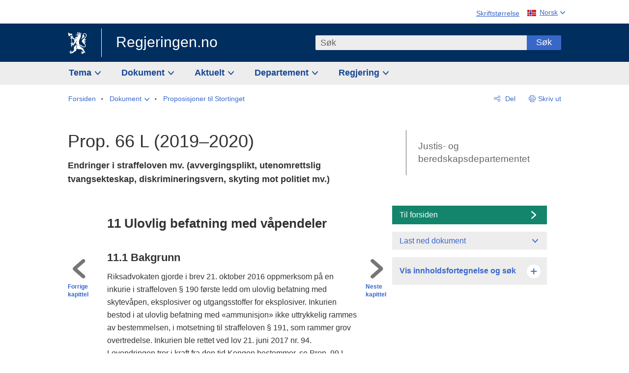

--- FILE ---
content_type: text/html; charset=utf-8
request_url: https://www.regjeringen.no/no/dokumenter/prop.-66-l-20192020/id2696290/?ch=11
body_size: 23239
content:
<!DOCTYPE html>




<html class="no-js" lang="nb">
<head>
    

<meta charset="utf-8">
<meta http-equiv="X-UA-Compatible" content="IE=edge">
<meta name="viewport" content="width=device-width, initial-scale=1.0">

<meta name="consent.ver" content="20250221">
<meta name="consent.cookie.name" content="_consent">


    <meta name="unik_id" content="PRP201920200066000DDDEPIS">

    <title>Prop. 66 L (2019&#x2013;2020) - regjeringen.no</title>

<link rel="stylesheet" href="/dist-web/css/main.css?v=202601141_142425" type="text/css">

    <link href="/dist-web/css/longdoc.css?v=202601141_142425" rel="stylesheet" type="text/css">


<script>
!function(T,l,y){var S=T.location,k="script",D="instrumentationKey",C="ingestionendpoint",I="disableExceptionTracking",E="ai.device.",b="toLowerCase",w="crossOrigin",N="POST",e="appInsightsSDK",t=y.name||"appInsights";(y.name||T[e])&&(T[e]=t);var n=T[t]||function(d){var g=!1,f=!1,m={initialize:!0,queue:[],sv:"5",version:2,config:d};function v(e,t){var n={},a="Browser";return n[E+"id"]=a[b](),n[E+"type"]=a,n["ai.operation.name"]=S&&S.pathname||"_unknown_",n["ai.internal.sdkVersion"]="javascript:snippet_"+(m.sv||m.version),{time:function(){var e=new Date;function t(e){var t=""+e;return 1===t.length&&(t="0"+t),t}return e.getUTCFullYear()+"-"+t(1+e.getUTCMonth())+"-"+t(e.getUTCDate())+"T"+t(e.getUTCHours())+":"+t(e.getUTCMinutes())+":"+t(e.getUTCSeconds())+"."+((e.getUTCMilliseconds()/1e3).toFixed(3)+"").slice(2,5)+"Z"}(),iKey:e,name:"Microsoft.ApplicationInsights."+e.replace(/-/g,"")+"."+t,sampleRate:100,tags:n,data:{baseData:{ver:2}}}}var h=d.url||y.src;if(h){function a(e){var t,n,a,i,r,o,s,c,u,p,l;g=!0,m.queue=[],f||(f=!0,t=h,s=function(){var e={},t=d.connectionString;if(t)for(var n=t.split(";"),a=0;a<n.length;a++){var i=n[a].split("=");2===i.length&&(e[i[0][b]()]=i[1])}if(!e[C]){var r=e.endpointsuffix,o=r?e.location:null;e[C]="https://"+(o?o+".":"")+"dc."+(r||"services.visualstudio.com")}return e}(),c=s[D]||d[D]||"",u=s[C],p=u?u+"/v2/track":d.endpointUrl,(l=[]).push((n="SDK LOAD Failure: Failed to load Application Insights SDK script (See stack for details)",a=t,i=p,(o=(r=v(c,"Exception")).data).baseType="ExceptionData",o.baseData.exceptions=[{typeName:"SDKLoadFailed",message:n.replace(/\./g,"-"),hasFullStack:!1,stack:n+"\nSnippet failed to load ["+a+"] -- Telemetry is disabled\nHelp Link: https://go.microsoft.com/fwlink/?linkid=2128109\nHost: "+(S&&S.pathname||"_unknown_")+"\nEndpoint: "+i,parsedStack:[]}],r)),l.push(function(e,t,n,a){var i=v(c,"Message"),r=i.data;r.baseType="MessageData";var o=r.baseData;return o.message='AI (Internal): 99 message:"'+("SDK LOAD Failure: Failed to load Application Insights SDK script (See stack for details) ("+n+")").replace(/\"/g,"")+'"',o.properties={endpoint:a},i}(0,0,t,p)),function(e,t){if(JSON){var n=T.fetch;if(n&&!y.useXhr)n(t,{method:N,body:JSON.stringify(e),mode:"cors"});else if(XMLHttpRequest){var a=new XMLHttpRequest;a.open(N,t),a.setRequestHeader("Content-type","application/json"),a.send(JSON.stringify(e))}}}(l,p))}function i(e,t){f||setTimeout(function(){!t&&m.core||a()},500)}var e=function(){var n=l.createElement(k);n.src=h;var e=y[w];return!e&&""!==e||"undefined"==n[w]||(n[w]=e),n.onload=i,n.onerror=a,n.onreadystatechange=function(e,t){"loaded"!==n.readyState&&"complete"!==n.readyState||i(0,t)},n}();y.ld<0?l.getElementsByTagName("head")[0].appendChild(e):setTimeout(function(){l.getElementsByTagName(k)[0].parentNode.appendChild(e)},y.ld||0)}try{m.cookie=l.cookie}catch(p){}function t(e){for(;e.length;)!function(t){m[t]=function(){var e=arguments;g||m.queue.push(function(){m[t].apply(m,e)})}}(e.pop())}var n="track",r="TrackPage",o="TrackEvent";t([n+"Event",n+"PageView",n+"Exception",n+"Trace",n+"DependencyData",n+"Metric",n+"PageViewPerformance","start"+r,"stop"+r,"start"+o,"stop"+o,"addTelemetryInitializer","setAuthenticatedUserContext","clearAuthenticatedUserContext","flush"]),m.SeverityLevel={Verbose:0,Information:1,Warning:2,Error:3,Critical:4};var s=(d.extensionConfig||{}).ApplicationInsightsAnalytics||{};if(!0!==d[I]&&!0!==s[I]){var c="onerror";t(["_"+c]);var u=T[c];T[c]=function(e,t,n,a,i){var r=u&&u(e,t,n,a,i);return!0!==r&&m["_"+c]({message:e,url:t,lineNumber:n,columnNumber:a,error:i}),r},d.autoExceptionInstrumented=!0}return m}(y.cfg);function a(){y.onInit&&y.onInit(n)}(T[t]=n).queue&&0===n.queue.length?(n.queue.push(a),n.trackPageView({})):a()}(window,document,{src: "https://js.monitor.azure.com/scripts/b/ai.2.gbl.min.js", crossOrigin: "anonymous", cfg: {instrumentationKey: '22fc96c4-8166-44e3-86f0-bee17cf5ef69', disableCookiesUsage: false }});
</script>











    


<meta name="title" content="Prop. 66 L (2019–2020) - Endringer i straffeloven mv.  (avvergingsplikt, utenomrettslig tvangsekteskap, diskrimineringsvern,  skyting mot politiet mv.)
">

<meta name="description" content="I denne proposisjonen foresl&#229;r regjeringen en rekke lovforslag i straffeloven, straffeprosessloven og enkelte andre lover. Proposisjonen f&#248;lger opp syv anmodningsvedtak fra Stortinget og enkelte handlingsplaner. Den f&#248;lger ogs&#229; opp utilsiktede konsekve...">


<meta name="DC.Title" content="Prop. 66 L (2019–2020) - Endringer i straffeloven mv.  (avvergingsplikt, utenomrettslig tvangsekteskap, diskrimineringsvern,  skyting mot politiet mv.)
">


<meta name="DC.Creator" content="Justis- og beredskapsdepartementet">

<meta name="DC.Subject" content="Likestilling og mangfold, Lov og rett">

<meta name="DC.Description" content="I denne proposisjonen foresl&#229;r regjeringen en rekke lovforslag i straffeloven, straffeprosessloven og enkelte andre lover. Proposisjonen f&#248;lger opp syv anmodningsvedtak fra Stortinget og enkelte handlingsplaner. Den f&#248;lger ogs&#229; opp utilsiktede konsekve...">


<meta name="DC.Date" content="2020-04-03">
<meta name="DC.Type.Status" content="Gyldig">

<meta name="DC.Type" content="Proposisjon">

<meta name="DC.Format" content="text/html">


<meta name="DC.Identifier.URL" content="/no/dokumenter/prop.-66-l-20192020/id2696290/">


<meta name="DC.Language" content="nb-NO">

<meta name="DC.Publisher" content="regjeringen.no">

<meta name="author" content="Justis- og beredskapsdepartementet">

<meta name="authorshortname" content="jd">

<meta name="ownerid" content="463">

<meta name="last-modified" content="Mon, 27 Apr 2020 10:54:38 GMT">
<meta name="revised" content="Mon, 27 Apr 2020 10:54:38 GMT">

    
<meta property="og:site_name" content="Regjeringen.no">
<meta property="og:title" content="Prop. 66 L (2019&#x2013;2020)"> 
<meta property="og:description" content="I denne proposisjonen foresl&#xE5;r regjeringen en rekke lovforslag i straffeloven, straffeprosessloven og enkelte andre lover. Proposisjonen f&#xF8;lger opp syv anmodningsvedtak fra Stortinget og enkelte handlingsplaner. Den f&#xF8;lger ogs&#xE5; opp utilsiktede konsekve...">
<meta property="og:type" content="website">
<meta property="og:image" content="https://www.regjeringen.no/dist-web/img/regjeringen_opengraph_image1200x630.jpg">

<meta property="og:image:width" content="1200">
<meta property="og:image:height" content="630">
<meta name="twitter:card" content="summary_large_image">
<meta name="twitter:title" content="Prop. 66 L (2019&#x2013;2020)">
<meta name="twitter:description" content="I denne proposisjonen foresl&#xE5;r regjeringen en rekke lovforslag i straffeloven, straffeprosessloven og enkelte andre lover. Proposisjonen f&#xF8;lger opp syv anmodningsvedtak fra Stortinget og enkelte handlingsplaner. Den f&#xF8;lger ogs&#xE5; opp utilsiktede konsekve...">
<meta name="twitter:image" content="https://www.regjeringen.no/dist-web/img/twitter_1600x900_fallback_no.jpg">

<meta property="og:url" content="https://www.regjeringen.no/no/dokumenter/prop.-66-l-20192020/id2696290/">
    <link rel="apple-touch-icon" sizes="57x57" href="/dist-web/ico/apple-touch-icon-57x57.png">
<link rel="apple-touch-icon" sizes="114x114" href="/dist-web/ico/apple-touch-icon-114x114.png">
<link rel="apple-touch-icon" sizes="72x72" href="/dist-web/ico/apple-touch-icon-72x72.png">
<link rel="apple-touch-icon" sizes="144x144" href="/dist-web/ico/apple-touch-icon-144x144.png">
<link rel="apple-touch-icon" sizes="60x60" href="/dist-web/ico/apple-touch-icon-60x60.png">
<link rel="apple-touch-icon" sizes="120x120" href="/dist-web/ico/apple-touch-icon-120x120.png">
<link rel="apple-touch-icon" sizes="76x76" href="/dist-web/ico/apple-touch-icon-76x76.png">
<link rel="apple-touch-icon" sizes="152x152" href="/dist-web/ico/apple-touch-icon-152x152.png">
<link rel="apple-touch-icon" sizes="180x180" href="/dist-web/ico/apple-touch-icon-180x180.png">
<meta name="apple-mobile-web-app-title" content="Regjeringen.no">
<link rel="icon" type="image/png" href="/dist-web/ico/favicon-192x192.png" sizes="192x192">
<link rel="icon" type="image/png" href="/dist-web/ico/favicon-160x160.png" sizes="160x160">
<link rel="icon" type="image/png" href="/dist-web/ico/favicon-96x96.png" sizes="96x96">
<link rel="icon" type="image/png" href="/dist-web/ico/favicon-16x16.png" sizes="16x16">
<link rel="icon" type="image/x-icon" href="/dist-web/ico/favicon.ico">
<link rel="icon" type="image/png" href="/dist-web/ico/favicon-32x32.png" sizes="32x32">
<meta name="msapplication-TileColor" content="#002e5e">
<meta name="msapplication-TileImage" content="/dist-web/ico/mstile-144x144.png">
<meta name="application-name" content="Regjeringen.no">
    
<link rel="alternate" hreflang="nb" href="https://www.regjeringen.no/no/dokumenter/prop.-66-l-20192020/id2696290/">

<!-- Matomo Tag Manager -->
<script>
    var _mtm = window._mtm = window._mtm || [];
    _mtm.push({ 'mtm.startTime': (new Date().getTime()), 'event': 'mtm.Start' });
    var d = document, g = d.createElement('script'), s = d.getElementsByTagName('script')[0];
    g.async = true; g.src = 'https://cdn.matomo.cloud/regjeringen.matomo.cloud/container_G8N8bAjb.js'; s.parentNode.insertBefore(g, s);
</script>
<!-- End Matomo Tag Manager -->    
    

<script nonce="ovMp/Y/3yP6SlH8vDCOdQg==">
    window.translations = {
        langCloseButton: 'Lukk',
        langLinkDownloadImage: 'Last ned bilde',
        langTruncateTitle: 'Vis hele tittelen',
        langZoomImage: 'Forstørr bilde',
        langShowFullTable: 'Vis tabellen i full bredde',
        langZoomImageOverlay: 'Forstørr bilde',
        langShowFullTableOverlay: 'Vis tabellen i full bredde'
    };
</script>

    
<script type="application/ld+json">{"@context":"https://schema.org","@type":"WebPage","@id":"https://www.regjeringen.no/id2696290/#webpage","isPartOf":"https://www.regjeringen.no/#website","name":"Prop. 66 L (2019\u20132020)","description":"I denne proposisjonen foresl\u00E5r regjeringen en rekke lovforslag i straffeloven, straffeprosessloven og enkelte andre lover. Proposisjonen f\u00F8lger opp syv anmodningsvedtak fra Stortinget og enkelte handlingsplaner. Den f\u00F8lger ogs\u00E5 opp utilsiktede konsekvenser ved ikrafttredelsen av straffeloven 2005.","url":"https://www.regjeringen.no/no/dokumenter/prop.-66-l-20192020/id2696290/","inLanguage":"nb","breadcrumb":{"@type":"BreadcrumbList","itemListElement":[{"@type":"ListItem","position":1,"name":"Forsiden","item":"https://www.regjeringen.no/no/id4/"},{"@type":"ListItem","position":2,"name":"Dokument","item":"https://www.regjeringen.no/no/dokument/id2000006/"},{"@type":"ListItem","position":3,"name":"Proposisjoner til Stortinget","item":"https://www.regjeringen.no/no/dokument/dep/jd/prop/id578516/"},{"@type":"ListItem","position":4,"name":"Prop. 66 L (2019\u20132020)","item":"https://www.regjeringen.no/no/dokumenter/prop.-66-l-20192020/id2696290/"}]}}</script>
</head>

<body class="longdoc ">



<div id="cb_wrapper-std" class="cookie_banner_wrapper not-selectable" data-nosnippet>
    <div id="std-elm" class="hidden">
        <div id="cookieApiData"></div>
    </div>
</div>

<div id="cb_wrapper-dec" class="cookie_banner_wrapper not-selectable" data-nosnippet>
    <div id="dec-elm" style="display: none;">
        <div id="cookieDeclarationApiData"></div>
    </div>
</div>

<div 
    id="cookiebannerInfo" 
    class="cookiebannerInfo" 
    data-consentname="_consent" 
    data-svarbaseurl="https://svar.regjeringen.no" 
    data-bannertitle="Regjeringen.no" 
    data-apilanguage ="no" 
    data-bannerversion = "20250221"
    data-nosnippet>
</div>

        <a id="top-of-page" tabindex="-1"></a>

    <a href="#mainContent" class="skipLink">
        Til hovedinnhold
    </a>

    <noscript>
        <p class="enable-js">Aktiver Javascript i din nettleser for en bedre opplevelse på regjeringen.no</p>
    </noscript>
    

    


    

<header class="pageHeader ">
    <div class="hygieneMenuWrapper">
        
<span data-hygiene-menu-large-sceen-anchor></span>
<nav class="hygieneMenu" aria-label='Globale verktøy' data-hygiene-menu>
    <ul>
        <li class="fontsize">
            <button type="button" id="fontsize_note_label" aria-controls="fontsize_note" aria-expanded="false" data-fontsize-btn>Skriftstørrelse</button>

            <div tabindex="-1" id="fontsize_note" data-fontsize-note>
                <p>For å endre tekststørrelsen, hold Ctrl-tasten nede (Cmd-tasten på Mac) og trykk på + for å forstørre eller - for å forminske.</p>
            </div>
        </li>
        <li class="language" data-nav="lang_selector">

            <button type="button"
                    id="languageSelectorTrigger"
                    lang="no"
                    data-toggle-language-selector=""
                    aria-expanded="false"
                    aria-controls="languageSelector"
                    class="language-selector-trigger flag nor">
                <span>Norsk</span>
            </button>

            <ul id="languageSelector"
                class="custom-language-selector"
                tabindex="-1"
                aria-labelledby="languageSelectorTrigger"
                data-language-selector="">

                        <li class="disabled first-in-group">
                            <span class="flag eng" lang="en-GB">
                                Page not available in English
                            </span>
                        </li>
	        <li>
                <a href="/en/id4/"
                   class="flag eng" lang="en-GB">
                    English home page
                </a>
            </li>
                        <li class="disabled first-in-group">
                            <span class="flag sme" lang="se-NO">
                                Siidu ii g&#xE1;vdno s&#xE1;megillii
                            </span>
                        </li>
	        <li class="last-in-group">
                <a href="/se/id4/"
                   class="flag sme" lang="se-NO">
                    S&#xE1;megiel &#xE1;lgosiidui
                </a>
            </li>
            </ul>
        </li>
    </ul>
</nav>



    </div>

    <div class="pageHeaderUpper">
        <div class="logoWrapper">
            

<div class="logo">
    <span>
        <a href="/no/id4/">
            Regjeringen.no<span></span>
        </a>
    </span>
</div>


            
            <button type="button" class="menuToggler" data-toggle-menu aria-expanded="false">
                Meny
            </button>

            <button type="button" class="searchToggler" data-toggle-search aria-expanded="false">
                Søk
            </button>
        </div>
    </div>

    <div class="mobileMenuContainer">
        <div class="mobileMenuWrapper">
            <div class="mobileMenuWrapperInner">
                

<div class="topNavigationSearch">
<form action="/no/sok/id86008/" autocomplete="off" id="topNavigationSearchForm" method="get">        <div class="topNavigationSearchWrap">
            <label for="quickSearch" class="visuallyhidden">
                Søk
            </label>
            <input type="text" 
                   name="term" 
                   placeholder="S&#xF8;k"
                   class="quickSearch autocomplete"
                   id="quickSearch"
                   role="combobox"
                   data-form-id="topNavigationSearchForm"
                   data-search-suggest="1"
                   data-autocomplete-source="/no/api/autosuggestapi/search/?q="
                   data-autocomplete-enabled="true"
                   aria-expanded="false"
                   aria-owns="topnav-search-suggest"
                   aria-autocomplete="list"
                   autocomplete="off"
                   enterkeyhint="search"
                   >
            <div class="search-suggest is-hidden" data-search-suggest-results="1" id="topnav-search-suggest">
                <p class="legend">Utvalgte hurtiglenker</p>
                <ul class="search-suggest-list" data-search-suggest-list></ul>
            </div>
            <button type="submit" class="searchSubmit">
                Søk
            </button>
        </div>
</form></div>


            </div>
            <span data-hygiene-menu-small-sceen-anchor></span>
            

    <nav class="megaMenu" aria-label="Hovedmeny">
        <ul>
                <li class="megaMenuItem">
                    <a href="/no/tema/id208/"
                       class="primaryMenuItem  hasDropdown"
                       id="megamenupanel_0_label"
                       role="button"
                       aria-controls="megamenupanel_0">
                        Tema
                    </a>


<div class="megamenupanel_listing" id="megamenupanel_0" tabindex="-1" data-megamenu-target>
    <div class="megamenuInner" data-nav="megamenu">
        <div class="border-frame">
            <p class="toSection"><a href="/no/tema/id208/">Finn tema</a></p>
            <div class="section">
                
                    <ul class="columnize">
                            <li>
                                <a href="/no/tema/arbeidsliv/id210/">Arbeidsliv</a>
                            </li>
                            <li>
                                <a href="/no/tema/fns-barekraftsmal/id2590133/">B&#xE6;rekraftsm&#xE5;lene</a>
                            </li>
                            <li>
                                <a href="/no/tema/energi/id212/">Energi</a>
                            </li>
                            <li>
                                <a href="/no/tema/europapolitikk/id1151/">Europa</a>
                            </li>
                            <li>
                                <a href="/no/tema/familie-og-barn/id213/">Familie og barn</a>
                            </li>
                            <li>
                                <a href="/no/tema/forbruker/id214/">Forbruker</a>
                            </li>
                            <li>
                                <a href="/no/tema/forskning/id1427/">Forskning</a>
                            </li>
                            <li>
                                <a href="/no/tema/forsvar/id215/">Forsvar</a>
                            </li>
                            <li>
                                <a href="/no/tema/hav/id2603523/">Hav</a>
                            </li>
                            <li>
                                <a href="/no/tema/helse-og-omsorg/id917/">Helse og omsorg</a>
                            </li>
                            <li>
                                <a href="/no/tema/innvandring-og-integrering/id918/">Innvandring og integrering</a>
                            </li>
                            <li>
                                <a href="/no/tema/klima-og-miljo/id925/">Klima og milj&#xF8;</a>
                            </li>
                            <li>
                                <a href="/no/tema/kommuner-og-regioner/id921/">Kommuner og regioner</a>
                            </li>
                            <li>
                                <a href="/no/tema/kultur-idrett-og-frivillighet/id920/">Kultur, idrett og frivillighet</a>
                            </li>
                            <li>
                                <a href="/no/tema/likestilling-og-mangfold/id922/">Likestilling og mangfold</a>
                            </li>
                            <li>
                                <a href="/no/tema/lov-og-rett/id923/">Lov og rett</a>
                            </li>
                            <li>
                                <a href="/no/tema/mat-fiske-og-landbruk/id924/">Mat, fiske og landbruk</a>
                            </li>
                            <li>
                                <a href="/no/tema/nordomradene/id1154/">Nordomr&#xE5;dene</a>
                            </li>
                            <li>
                                <a href="/no/tema/naringsliv/id926/">N&#xE6;ringsliv</a>
                            </li>
                            <li>
                                <a href="/no/tema/pensjon-trygd-og-sosiale-tjenester/id942/">Pensjon, trygd og sosiale tjenester</a>
                            </li>
                            <li>
                                <a href="/no/tema/plan-bygg-og-eiendom/id211/">Plan, bygg og eiendom</a>
                            </li>
                            <li>
                                <a href="/no/tema/samfunnssikkerhet-og-beredskap/id1120/">Samfunnssikkerhet og beredskap</a>
                            </li>
                            <li>
                                <a href="/no/tema/statlig-forvaltning/id927/">Statlig forvaltning</a>
                            </li>
                            <li>
                                <a href="/no/tema/svalbard-og-polaromradene/id1324/">Svalbard og polaromr&#xE5;dene</a>
                            </li>
                            <li>
                                <a href="/no/tema/transport-og-kommunikasjon/id928/">Transport og kommunikasjon</a>
                            </li>
                            <li>
                                <a href="/no/tema/tro-og-livssyn/id1147/">Tro og livssyn</a>
                            </li>
                            <li>
                                <a href="/no/tema/ukraina/id2905202/">Ukraina</a>
                            </li>
                            <li>
                                <a href="/no/tema/urfolk-og-minoriteter/id929/">Urfolk og minoriteter</a>
                            </li>
                            <li>
                                <a href="/no/tema/utdanning/id930/">Utdanning</a>
                            </li>
                            <li>
                                <a href="/no/tema/utenrikssaker/id919/">Utenrikssaker</a>
                            </li>
                            <li>
                                <a href="/no/tema/valg-og-demokrati/id537969/">Valg og demokrati</a>
                            </li>
                            <li>
                                <a href="/no/tema/ytringsfrihet/id3063988/">Ytringsfrihet</a>
                            </li>
                            <li>
                                <a href="/no/tema/okonomi-og-budsjett/id931/">&#xD8;konomi og budsjett</a>
                            </li>
                    </ul>
            </div>
           
            <button type="button" class="closeButton" data-close-megamenu><span class="visuallyhidden">Lukk meny</span></button>
        </div>
    </div>
</div>                </li>
                <li class="megaMenuItem">
                    <a href="/no/dokument/id2000006/"
                       class="primaryMenuItem  hasDropdown"
                       id="megamenupanel_1_label"
                       role="button"
                       aria-controls="megamenupanel_1">
                        Dokument
                    </a>


<div class="megamenupanel_listing" id="megamenupanel_1" tabindex="-1" data-megamenu-target>
    <div class="megamenuInner" data-nav="megamenu">
        <div class="border-frame">
            <p class="toSection"><a href="/no/dokument/id2000006/">Finn dokument</a></p>
            <div class="section">
                
<div class="section">

<ul>
<li><a href="/no/statsbudsjett/2026/id3118616/">Statsbudsjettet 2026</a>

</li>


<li><a href="/no/dokument/hoyringar/id1763/">Høyringar</a></li>
<li><a href="/no/dokument/innspel/id3015054/">Innspel</a></li>
<li><a href="/no/dokument/prop/id1753/">Proposisjonar til Stortinget</a></li>
<li><a href="/no/dokument/meldst/id1754/">Meldingar til Stortinget</a></li>
<li><a href="/no/dokument/nou-ar/id1767/">NOU-ar</a></li>
</ul>

<ul>
<li><a href="/no/dokument/veiledninger_brosjyrer/id438822/">Veiledninger og brosjyrer</a></li>
<li><a href="/no/dokument/rapporter_planer/id438817/">Rapportar, planar og strategiar</a></li>
<li><a href="/no/dokument/tildelingsbrev/id2357472/">Tildelingsbrev, instruksar og årsrapportar</a></li>
<li><a href="/no/dokument/brev/id1777/">Brev</a></li>

</ul>

<ul>
<li><a href="/no/dokument/lover_regler/id438754/">Lover og regler</a>
<ul>
<li><a href="/no/dokument/lover_regler/lover/id438755/">Lover</a></li>
<li><a href="/no/dokument/lover_regler/forskrifter/id1758/">Forskrifter</a></li>
<li><a href="/no/dokument/kongelig-resolusjon/id2076044/">Kongelige resolusjoner</a></li>
<li><a href="/no/dokument/lover_regler/retningslinjer/id1759/" >Retningslinjer og juridiske veiledninger</a></li>
<li><a href="/no/dokument/lover_regler/tolkningsuttalelser/id441575/">Tolkningsuttalelser</a></li>
<li><a href="/no/dokument/lover_regler/reglement/id1761/">Reglement</a></li>
<li><a href="/no/dokument/rundskriv/id1762/">Rundskriv</a></li>
</ul>
</li>
</ul>

</div>
            </div>
           
            <button type="button" class="closeButton" data-close-megamenu><span class="visuallyhidden">Lukk meny</span></button>
        </div>
            <div class="megamenu-extra-links">
                <a href="/no/dokument/bestilling-av-publikasjoner/id439327/">Bestilling av trykte publikasjoner</a>
            </div>
    </div>
</div>                </li>
                <li class="megaMenuItem">
                    <a href="/no/aktuelt/id1150/"
                       class="primaryMenuItem  hasDropdown"
                       id="megamenupanel_2_label"
                       role="button"
                       aria-controls="megamenupanel_2">
                        Aktuelt
                    </a>


<div class="megamenupanel_listing" id="megamenupanel_2" tabindex="-1" data-megamenu-target>
    <div class="megamenuInner" data-nav="megamenu">
        <div class="border-frame">
            <p class="toSection"><a href="/no/aktuelt/id1150/">Aktuelt</a></p>
            <div class="section">
                
<div class="section">
<ul>
<li><a href="/no/aktuelt/nyheter/id2006120/">Nyheter og pressemeldinger</a></li>
<li><a href="/no/aktuelt/nett-tv/id2000007/">Pressekonferanser og nett-tv</a></li>
<li><a href="/no/aktuelt/taler_artikler/id1334/">Taler og innlegg</a></li>
<li><a href="/no/aktuelt/offisielt-fra-statsrad/offisielt-fra-statsrad1/id30297/">Offisielt frå statsrådet</a></li>
</ul>
<ul>
<li><a href="/no/aktuelt/kalender/id1330/">Kalender</a></li>
<li><a href="/no/aktuelt/pressekontakter/id445715/">Pressekontakter</a></li>
<li><a href="/no/aktuelt/dialog-med-stortinget/id2343343/">Svar til Stortinget</a></li>
</ul>
<ul>
<li><a href="/no/aktuelt/einnsyn/id604997/">eInnsyn – elektronisk postjournal</a></li>
<li><a href="/no/aktuelt/jobb-i-departementene/id3087969/">Jobb i departementene</a></li>
</ul>
</div>            </div>
           
            <button type="button" class="closeButton" data-close-megamenu><span class="visuallyhidden">Lukk meny</span></button>
        </div>
            <div class="megamenu-extra-links">
                <a href="/no/dokumentarkiv/id115322/">Historisk arkiv</a>
            </div>
    </div>
</div>                </li>
                <li class="megaMenuItem">
                    <a href="/no/dep/id933/"
                       class="primaryMenuItem  hasDropdown"
                       id="megamenupanel_3_label"
                       role="button"
                       aria-controls="megamenupanel_3">
                        Departement
                    </a>



<div class="megamenupanel_departementene" id="megamenupanel_3" tabindex="-1" data-megamenu-target>
    <div class="megamenuInner" data-nav="megamenu">
        <div class="border-frame">
            <p class="toSection">
                <a href="/no/dep/id933/">Departementene</a>
            </p>
            <div class="section">
                <ul>
                    

<li>
    <a href="/no/dep/smk/id875/" class="dep-title">
        Statsministerens kontor
    </a>

        <a href="/no/dep/smk/organisasjonskart/statsminister-jonas-gahr-store/id2877186/" class="dep-minister">
            Jonas Gahr St&#xF8;re (Ap)
        </a>
</li>
                </ul>
                <ul>
                    

<li>
    <a href="/no/dep/aid/id165/" class="dep-title">
        Arbeids- og inkluderingsdepartementet
    </a>

        <a href="/no/dep/aid/om-arbeids-og-inkluderingsdepartementet/arbeids-og-inkluderingsminister-kjersti-stenseng/id3119047/" class="dep-minister">
            Kjersti Stenseng (Ap)
        </a>
</li>

<li>
    <a href="/no/dep/bfd/id298/" class="dep-title">
        Barne- og familiedepartementet
    </a>

        <a href="/no/dep/bfd/org/barne-og-familieminister-lene-vagslid/id3085903/" class="dep-minister">
            Lene V&#xE5;gslid (Ap)
        </a>
</li>

<li>
    <a href="/no/dep/dfd/id810/" class="dep-title">
        Digitaliserings- og forvaltningsdepartementet
    </a>

        <a href="/no/dep/dfd/org/digitaliserings-og-forvaltningsminister-karianne-oldernes-tung-/id3000277/" class="dep-minister">
            Karianne Oldernes Tung (Ap)
        </a>
</li>

<li>
    <a href="/no/dep/ed/id750/" class="dep-title">
        Energidepartementet
    </a>

        <a href="/no/dep/ed/org/energiminister-terje-aasland/id2903197/" class="dep-minister">
            Terje Aasland (Ap)
        </a>
</li>

<li>
    <a href="/no/dep/fin/id216/" class="dep-title">
        Finansdepartementet
    </a>

        <a href="/no/dep/fin/org/finansminister-jens-stoltenberg/id3086196/" class="dep-minister">
            Jens Stoltenberg (Ap)
        </a>
</li>

<li>
    <a href="/no/dep/fd/id380/" class="dep-title">
        Forsvarsdepartementet
    </a>

        <a href="/no/dep/fd/organisering-og-ledelse/forsvarsminister-tore-o.-sandvik/id3086270/" class="dep-minister">
            Tore O. Sandvik (Ap)
        </a>
</li>
                </ul>
                <ul>
                    

<li>
    <a href="/no/dep/hod/id421/" class="dep-title">
        Helse- og omsorgsdepartementet
    </a>

        <a href="/no/dep/hod/organiseringen-av-helse-og-omsorgsdepartementet/helse-og-omsorgsminister-jan-christian-vestre/id3035364/" class="dep-minister">
            Jan Christian Vestre (Ap)
        </a>
</li>

<li>
    <a href="/no/dep/jd/id463/" class="dep-title">
        Justis- og beredskapsdepartementet
    </a>

        <a href="/no/dep/jd/org/justis-og-beredskapsminister-astri-aas-hansen/id3086325/" class="dep-minister">
            Astri Aas-Hansen (Ap)
        </a>
</li>

<li>
    <a href="/no/dep/kld/id668/" class="dep-title">
        Klima- og milj&#xF8;departementet
    </a>

        <a href="/no/dep/kld/organisasjon/klima-og-miljominister-andreas-bjelland-eriksen/id3000230/" class="dep-minister">
            Andreas Bjelland Eriksen (Ap)
        </a>
</li>

<li>
    <a href="/no/dep/kdd/id504/" class="dep-title">
        Kommunal- og distriktsdepartementet
    </a>

        <a href="/no/dep/kdd/org/kommunal-og-distriktsminister-bjornar-selnes-skjaran/id3119065/" class="dep-minister">
            Bj&#xF8;rnar Selnes Skj&#xE6;ran (Ap)
        </a>
</li>

<li>
    <a href="/no/dep/kud/id545/" class="dep-title">
        Kultur- og likestillingsdepartementet
    </a>

        <a href="/no/dep/kud/org/kultur-og-likestillingsminister-lubna-jaffery-lubna-jaffery/id2987187/" class="dep-minister">
            Lubna Jaffery (Ap)
        </a>
</li>
                </ul>
                <ul>
                    

<li>
    <a href="/no/dep/kd/id586/" class="dep-title">
        Kunnskapsdepartementet
    </a>

        <a href="/no/dep/kd/org/kunnskapsminister-kari-nessa-nordtun/id3000181/" class="dep-minister">
            Kari Nessa Nordtun (Ap)
        </a>
        <a href="/no/dep/kd/org/forsknings-og-hoyere-utdanningsminister-sigrun-gjerlow-aasland/id3086217/" class="dep-minister">
            Sigrun Aasland (Ap)
        </a>
</li>

<li>
    <a href="/no/dep/lmd/id627/" class="dep-title">
        Landbruks- og matdepartementet
    </a>

        <a href="/no/dep/lmd/organisasjon/landbruks-og-matminister-nils-kristen-sandtroen/id3086277/" class="dep-minister">
            Nils Kristen Sandtr&#xF8;en (Ap)
        </a>
</li>

<li>
    <a href="/no/dep/nfd/id709/" class="dep-title">
        N&#xE6;rings- og fiskeridepartementet
    </a>

        <a href="/no/dep/nfd/org/naringsminister-cecilie-myrseth/id3035377/" class="dep-minister">
            Cecilie Myrseth (Ap)
        </a>
        <a href="/no/dep/nfd/org/fiskeri-og-havminister-marianne-sivertsen-nass/id3035385/" class="dep-minister">
            Marianne Sivertsen N&#xE6;ss (Ap)
        </a>
</li>

<li>
    <a href="/no/dep/sd/id791/" class="dep-title">
        Samferdselsdepartementet
    </a>

        <a href="/no/dep/sd/org/samferdselsminister-jon-ivar-nygard/id2877331/" class="dep-minister">
            Jon-Ivar Nyg&#xE5;rd (Ap)
        </a>
</li>

<li>
    <a href="/no/dep/ud/id833/" class="dep-title">
        Utenriksdepartementet
    </a>

        <a href="/no/dep/ud/org/utenriksminister-espen-espen-barth-eide/id3000220/" class="dep-minister">
            Espen Barth Eide (Ap)
        </a>
        <a href="/no/dep/ud/org/utviklingsminister-asmund-grover-aukrust/id3086307/" class="dep-minister">
            &#xC5;smund Gr&#xF8;ver Aukrust (Ap)
        </a>
</li>
                </ul>
            </div>
            <button type="button" class="closeButton" data-close-megamenu>
                <span class="visuallyhidden">Lukk meny</span>
            </button>
        </div>

            <div class="megamenu-extra-links">
                <a href="/no/org/etater-virksomheter-og-selskaper/id2520884/">Etater, virksomheter og selskaper</a>
            </div>
    </div>
</div>                </li>
                <li class="megaMenuItem">
                    <a href="/no/om-regjeringa/id443314/"
                       class="primaryMenuItem  hasDropdown"
                       id="megamenupanel_4_label"
                       role="button"
                       aria-controls="megamenupanel_4">
                        Regjering
                    </a>


<div class="megamenupanel_listing" id="megamenupanel_4" tabindex="-1" data-megamenu-target>
    <div class="megamenuInner" data-nav="megamenu">
        <div class="border-frame">
            <p class="toSection"><a href="/no/om-regjeringa/id443314/">Regjering</a></p>
            <div class="section">
                
                    <ul class="columnize">
                            <li>
                                <a href="/no/om-regjeringa/noverande/regjeringen-store/id2877247/">Regjeringen Støre</a>
                                    <ul>
                                            <li>
                                                <a href="/no/om-regjeringa/noverande/regjeringensmedlemmer/id543170/">Regjeringens medlemmer</a>
                                            </li>
                                            <li>
                                                <a href="/no/om-regjeringa/noverande/regjeringens-plan-for-norge/id3142802/">Regjeringens plan for Norge (2025&#x2013;29)</a>
                                            </li>
                                    </ul>
                            </li>
                            <li>
                                <a href="/no/om-regjeringa/sru/id2405055/">Statlige styrer, r&#xE5;d og utvalg</a>
                                    <ul>
                                    </ul>
                            </li>
                            <li>
                                <a href="/no/om-regjeringa/slik-blir-norge-styrt/id85844/">Slik blir Norge styrt</a>
                                    <ul>
                                            <li>
                                                <a href="/no/om-regjeringa/slik-blir-norge-styrt/regjeringen-i-arbeid-2/id2001100/">Regjeringen i arbeid</a>
                                            </li>
                                            <li>
                                                <a href="/no/om-regjeringa/slik-blir-norge-styrt/kva-skjer-ved-eit-regjeringsskifte/id270340/">Kva skjer ved eit regjeringsskifte?</a>
                                            </li>
                                            <li>
                                                <a href="/no/om-regjeringa/slik-blir-norge-styrt/Regjeringa-i-arbeid/id2564958/">Film om korleis Noreg vert styrt</a>
                                            </li>
                                            <li>
                                                <a href="/no/om-regjeringa/slik-blir-norge-styrt/slik-blir-lover-til2/id2565033/">Slik blir lover til</a>
                                            </li>
                                    </ul>
                            </li>
                            <li>
                                <a href="/no/om-regjeringa/tidligere-regjeringer-og-historie/id85847/">Tidligere regjeringer og historie</a>
                                    <ul>
                                            <li>
                                                <a href="/no/om-regjeringa/tidligere-regjeringer-og-historie/sok-i-regjeringer-siden-1814/id2578015/">S&#xF8;k i regjeringer siden 1814</a>
                                            </li>
                                            <li>
                                                <a href="/no/om-regjeringa/tidligere-regjeringer-og-historie/statistikk/id2563489/">Statistikk</a>
                                            </li>
                                    </ul>
                            </li>
                    </ul>
            </div>
           
            <button type="button" class="closeButton" data-close-megamenu><span class="visuallyhidden">Lukk meny</span></button>
        </div>
            <div class="megamenu-extra-links">
                <a href="/no/dokumentarkiv/id115322/">Historisk arkiv</a>
            </div>
    </div>
</div>                </li>
        </ul>
    </nav>

        </div>

             <div class="breadcrumbsWrapper">
                

    <nav class="breadcrumbs no-nav-mob" data-nav="breadcrumb">
        <h2 id="breadcrumbs-label" class="breadcrumbs-label hide-for-desktop" aria-label="Du er her:">Du er her:</h2>
        <ul aria-labelledby="breadcrumbs-label">
                        <li class="breadcrumb-item">
                            <a href="/no/id4/" class="breadcrumb-item__text">
                                <span>Forsiden</span>
                            </a>
                        </li>
                        <li class="breadcrumb-item breadcrumb-item--has-sub-menu">
                            <a href="/no/dokument/id2000006/"
                               role="button"
                               class="breadcrumb-item__button breadcrumb-item__button--has-sub-menu">
                                <span>Dokument</span>
                            </a>

                            <ul class="breadcrumb-item__sub-menu" id="crumb_2000006">
                                <li class="breadcrumb-item__sub-menu-item--first">
                                    <a href="/no/dokument/id2000006/" class="breadcrumb-item__text">Dokument</a>
                                </li>
                                    <li class="breadcrumb-item__sub-menu-item">
                                        <a href="/no/dokument/hoyringar/id1763/">H&#xF8;yringar</a>
                                    </li>
                                    <li class="breadcrumb-item__sub-menu-item">
                                        <a href="/no/dokument/innspel/id3015054/">Innspel</a>
                                    </li>
                                    <li class="breadcrumb-item__sub-menu-item">
                                        <a href="/no/dokument/meldst/id1754/">Meldingar til Stortinget</a>
                                    </li>
                                    <li class="breadcrumb-item__sub-menu-item">
                                        <a href="/no/dokument/prop/id1753/">Proposisjonar til Stortinget</a>
                                    </li>
                                    <li class="breadcrumb-item__sub-menu-item">
                                        <a href="/no/dokument/nou-ar/id1767/">NOU-ar</a>
                                    </li>
                                    <li class="breadcrumb-item__sub-menu-item">
                                        <a href="/no/dokument/veiledninger_brosjyrer/id438822/">Veiledninger og brosjyrer</a>
                                    </li>
                                    <li class="breadcrumb-item__sub-menu-item">
                                        <a href="/no/dokument/rapportar-og-planar/id438817/">Rapportar, planar og strategiar</a>
                                    </li>
                                    <li class="breadcrumb-item__sub-menu-item">
                                        <a href="/no/dokument/anbud-og-konsesjoner/id438824/">Anbud og konsesjoner</a>
                                    </li>
                                    <li class="breadcrumb-item__sub-menu-item">
                                        <a href="/no/dokument/lover_regler/id438754/">Lover og regler</a>
                                    </li>
                                    <li class="breadcrumb-item__sub-menu-item">
                                        <a href="/no/dokument/tildelingsbrev-og-arsrapportar/id2357472/">Tildelingsbrev, instruksar og &#xE5;rsrapportar</a>
                                    </li>
                                    <li class="breadcrumb-item__sub-menu-item">
                                        <a href="/no/dokument/utvalgte_brev/id1777/">Brev</a>
                                    </li>
                                    <li class="breadcrumb-item__sub-menu-item">
                                        <a href="/no/dokument/bestilling-av-publikasjoner/id439327/">Bestilling av trykte publikasjoner</a>
                                    </li>
                            </ul>
                        </li>
                        <li class="breadcrumb-item">
                            <a href="/no/dokument/dep/jd/prop/id578516/" class="breadcrumb-item__text">
                                <span>Proposisjoner til Stortinget</span>
                            </a>
                        </li>
                    <!-- Last item in breadcrumb and using ?vis= parameter -->
                        <!-- Only display breadcrumb for last page if not in archive -->
                            <li class="breadcrumb-item breadcrumb-item--has-sub-menu breadcrumb-item--last hide-for-desktop">
                                    <span>Prop. 66 L (2019&#x2013;2020)</span>
                            </li>
        </ul>
    </nav>

<div class="back-link">
    <a href="/no/dokument/dep/jd/prop/id578516/" data-nav="topic-parent-link" class="parent-crumb hide-for-desktop">
        <div class="crmbIndent">
            Proposisjoner til Stortinget
        </div>
    </a>
</div>


                

    <ul class="sharePrint">
        <li class="sharing" data-doc-action="share">
            
<button id="sharing_label" class="sharing-toggle" data-sharing-toggler aria-controls="sharing_panel" data-toggle="[data-sharing-panel]" aria-expanded="false" >
    Del
</button>

<div id="sharing_panel" class="sharing-panel" data-sharing-panel="">
    <p class="sharing-title">Del</p>
   
<ul class="socialmedia_linklist">
        <li><a href="https://www.facebook.com/sharer.php?u=https%3a%2f%2fwww.regjeringen.no%2fno%2fdokumenter%2fprop.-66-l-20192020%2fid2696290%2f" class="Facebook">Facebook</a></li>
        <li><a href="https://twitter.com/share?url=https%3a%2f%2fwww.regjeringen.no%2fno%2fdokumenter%2fprop.-66-l-20192020%2fid2696290%2f" class="X">X/Twitter</a></li>
        <li><a href="https://www.linkedin.com/shareArticle?mini=true&url=https%3a%2f%2fwww.regjeringen.no%2fno%2fdokumenter%2fprop.-66-l-20192020%2fid2696290%2f" class="Linkedin">LinkedIn</a></li>
        <li><a href="mailto:?subject=Tips%20fra%20regjeringen.no%3a%20Prop.%2066%20L%20(2019%e2%80%932020)&amp;body=https%3a%2f%2fwww.regjeringen.no%2fno%2fdokumenter%2fprop.-66-l-20192020%2fid2696290%2f" class="email">Epost</a></li>
    </ul>
  
    <button title="Lukk" class="closeButton" data-toggle="[data-sharing-panel]" data-set-focus="[data-sharing-toggler]">
        <span class="visuallyhidden">Lukk</span>
    </button>
</div>
        </li>
        <li class="print" data-doc-action="print">
            <button type="button" class="print-page" data-print-page="">Skriv ut</button>
        </li>
    </ul>

            </div>
    </div>
</header>

<div class="megaMenuOverlay" data-megamenu-overlay></div>




    <main id="mainContent" tabindex="-1">


        <div class="mainContentArea">
            



<div class="mobile-togglers">
    <button type="button" class="nav" data-toggle-longdoc-nav>
        <span>Innhold og søk</span>
    </button>
    <button type="button" class="content active" data-toggle-longdoc-content>
        <span>Les dokumentet</span>
    </button>
</div>

<div class="content-row header-row">
    <div class="content-col-2">
        <div class="content-header">
            <h1>Prop. 66 L (2019&#x2013;2020)</h1>
            
                <h2 class="subheader truncate">
Endringer i straffeloven mv.  (avvergingsplikt, utenomrettslig tvangsekteskap, diskrimineringsvern,  skyting mot politiet mv.)&#xD;&#xA;                </h2>
            <a href="#jsIdLongdocNavInner" class="visuallyhidden" aria-controls="jsIdLongdocNavInner" data-toc-skiplink>Til innholdsfortegnelse</a>
        </div>
    </div>

    <div class="content-col-1">
        

    <div class="content-owner-dep" data-nav="content-owner-link">
                    <div>
                        <a href="/no/dep/jd/id463/">Justis- og beredskapsdepartementet</a>
                    </div>
    </div>

    </div>
</div>

<div class="contentArea article-body x-article no-margin-right no-table-cell" data-longdoc-content-area>
    <div class="longdoc-linktool-is-active hidden" data-linktool-is-active>
        <p>Lenkeverktøy er aktivert, trykk på lenkeikon ved siden av overskrift/avsnitt for å kopiere lenke.<br><a href="" role="button" data-linktool-deactivate>Slå av lenkeverktøy</a></p>
    </div>

    <div class="longdoc-paging longdoc-mobile">
            <div class="longdoc-next">
                <a href="/no/dokumenter/prop.-66-l-20192020/id2696290/?ch=12" data-longdoc-next title="12 Bedre vern av politi og offentlige tjenestepersoner ">Neste kapittel</a>
            </div>
                <div class="longdoc-prev">
                    <a href="/no/dokumenter/prop.-66-l-20192020/id2696290/?ch=10" data-longdoc-prev title="10 Taushetsplikt ">Forrige kapittel</a>
                </div>
    </div>
    <div class="longdoc-content" data-longdoc-content data-longdoc-nav-item-current="2">

        <div id="kap11" data-longdoc-section>
<h1 class="K-DEL-KAPITTEL">11 Ulovlig befatning med våpendeler </h1>
</div>
<div id="kap11-1" data-longdoc-section>
<h2 class="K-DEL-SEKSJON">11.1 Bakgrunn </h2>
<p id="kap11-1-p1">Riksadvokaten gjorde i brev 21. oktober 2016 oppmerksom på en inkurie i straffeloven § 190 første ledd om ulovlig befatning med skytevåpen, eksplosiver og utgangsstoffer for eksplosiver. Inkurien bestod i at ulovlig befatning med «ammunisjon» ikke uttrykkelig rammes av bestemmelsen, i motsetning til straffeloven § 191, som rammer grov overtredelse. Inkurien ble rettet ved lov 21. juni 2017 nr. 94. Lovendringen trer i kraft fra den tid Kongen bestemmer, se Prop. 99 L (2016–2017) punkt 5.7. </p><p id="kap11-1-p2">Departementet ble i dette arbeidet oppmerksom på at det kan være behov for å utvide straffeloven §§ 190 og 191 til å ramme befatning med «våpendeler». </p>
</div>
<div id="kap11-2" data-longdoc-section>
<h2 class="K-DEL-SEKSJON">11.2 Gjeldende rett </h2>
<p id="kap11-2-p1">Straffeloven § 190 første ledd lyder: </p><blockquote>«Med bot eller fengsel inntil 2 år straffes den som forsettlig eller grovt uaktsomt, og gjentatt eller på graverende måte, overtrer bestemmelsene om ulovlig innføring, avhendelse, erverv eller besittelse av skytevåpen eller ammunisjon i våpenloven.» </blockquote><p id="kap11-2-p2">Grov ulovlig befatning med skytevåpen eller ammunisjon kan straffes med fengsel inntil seks år, jf. straffeloven § 191. </p><p id="kap11-2-p3">Den straffbare handlingen etter straffeloven § 190 består i «ulovlig innføring, avhendelse, erverv eller besittelse». Slik straffebudene i §§ 190 og 191 er formulert, rammes ikke ulovlig innføring, avhendelse, erverv eller besittelse av våpendeler. Straffeloven § 191 a om befatning med skytevåpen eller eksplosiver i den hensikt å begå en straffbar handling, rammer på sin side også befatning med våpendeler ved siden av skytevåpen, ammunisjon og sprengstoff, se bokstav a. </p><p id="kap11-2-p4">Befatning med våpendeler i strid med bestemmelser gitt i eller i medhold av våpenloven kan også straffes etter våpenloven § 33. Strafferammen er tre måneders fengsel, mens straffeloven § 190 første ledd som nevnt har en strafferamme på to års fengsel. </p><p id="kap11-2-p5">Ny våpenlov (lov 20. april 2018 nr. 7 om våpen, skytevåpen, våpendelar og ammunisjon), er vedtatt, men ennå ikke trådt i kraft. Loven trer i kraft fra den tid Kongen bestemmer, jf. loven § 42 første ledd. Den nye våpenloven § 39 viderefører straffebudet i gjeldende våpenlov § 33, med presiseringer av hvilke bestemmelser gitt i eller i medhold av våpenloven som skal omfattes av straffebudet, jf. Prop. 165 L (2016–2017) punkt 17 på side 91. Straffen er bøter eller fengsel i inntil tre måneder. </p>
</div>
<div id="kap11-3" data-longdoc-section>
<h2 class="K-DEL-SEKSJON">11.3 Forslaget i høringsnotatet </h2>
<p id="kap11-3-p1">I høringsnotatet foreslo departementet å tilføye «våpendeler» i § 190 første ledd, slik at ulovlig befatning med våpendeler får tilsvarende strafferamme som ulovlig befatning med skytevåpen og ammunisjon. </p>
</div>
<div id="kap11-4" data-longdoc-section>
<h2 class="K-DEL-SEKSJON">11.4 Høringsinstansenes syn </h2>
<p id="kap11-4-p1">Alle høringsinstanser som har uttalt seg, støtter forslaget til endring i straffeloven § 190. Det gjelder <i>Advokatforeningen, Dommerforeningen, Kripos, Kristiansand tingrett, Nordland politidistrikt, Nordland statsadvokatembeter, Oslo politidistrikt, Tolldirektoratet, Politihøgskolen, Norges politilederlag, Politidirektoratet, Riksadvokaten, Sør-Øst politidistrikt </i>og<i> Øst politidistrikt</i>. </p><p id="kap11-4-p2"><i>Riksadvokaten </i>mener det gir god sammenheng å ha samme strafferamme for ulovlig befatning med våpendeler som med skytevåpen og ammunisjon. <i>Dommerforeningen </i>uttaler at ulovlig befatning med våpendeler kan være like straffverdig som befatning med skytevåpen og ammunisjon. </p><p id="kap11-4-p3"><i>Tolldirektoratet </i>mener det bør fremgå eksplisitt av ordlyden i straffebudet at «utførsel», samt eventuelt også «transitt», omfattes. <i>Tolldirektoratet</i> anbefaler også, slik departementet forstår direktoratet, at vareomfanget som omfattes av straffeloven § 190 utvides med en del nærmere bestemte komponenter. <i>Tolldirektoratet</i> anbefaler også at et «tydeligere vareomfang defineres gjennom hele kapittelet». </p><p id="kap11-4-p4"><i>Oslo politidistrikt </i>mener det i proposisjonen bør redegjøres for forholdet til endringene knyttet til våpendeler i ny våpenlov. <i>Politidirektoratet </i>viser til dette høringsinnspillet fra Oslo politidistrikt. </p><p id="kap11-4-p5"><i>Kripos</i> og <i>Nordland statsadvokatembeter </i>viser til at «våpendeler» også bør tas inn i straffeloven § 191. </p>
</div>
<div id="kap11-5" data-longdoc-section>
<h2 class="K-DEL-SEKSJON">11.5 Departementets vurdering </h2>
<p id="kap11-5-p1">Departementet opprettholder synspunktet i høringsnotatet om at det er behov for å endre straffeloven § 190 første ledd slik at bestemmelsen også omfatter ulovlig befatning med våpendeler. </p><p id="kap11-5-p2">Ulovlig befatning med våpendeler kan kun straffes etter våpenloven § 33 med en strafferamme på fengsel inntil tre måneder, dersom ikke straffeloven § 191 a kommer til anvendelse. Det gjelder selv om det måtte være tale om gjentatte eller graverende overtredelser. Ulovlig erverv eller innførsel av våpendeler kan imidlertid gjøre det mulig å endre karakteren til skytevåpen slik at de får et vesentlig større skadepotensial (for eksempel ved at en gjør pistoler om til maskinpistoler). Videre kan gjeldende rettstilstand åpne for at komplette skytevåpen handles eller smugles inn i deler, uten risiko for like streng straff som for komplette skytevåpen. Dette tilsier at ulovlig befatning med våpendeler ikke bør være regulert vesentlig annerledes enn ulovlig befatning med skytevåpen. </p><p id="kap11-5-p3">Departementet foreslår i tillegg å endre straffeloven § 191 om grov overtredelse av § 190, slik at også denne bestemmelsen omfatter ulovlig befatning med våpendeler. </p><p id="kap11-5-p4">Straffeloven § 190 første ledd og § 191 omfatter etter ordlyden handlingsnormer som følger av «bestemmelsene» i våpenloven. Det bør komme tydeligere frem av ordlyden at også forskrifter og individuelle pålegg gitt i medhold av våpenloven omfattes. Departementet foreslår endringer i straffeloven § 190 i tråd med dette. </p><p id="kap11-5-p5">I lys av <i>Tolldirektoratets</i> høringsinnspill har departementet vurdert om det bør presiseres at straffebudet også omfatter utførsel av skytevåpen, ammunisjon og våpendeler. Den straffbare handlingen er angitt som «ulovlig innføring, avhendelse, erverv eller besittelse» av skytevåpen og ammunisjon. I Ot.prp. nr. 8 (2007–2008) punkt 10.10.3 og punkt 12.2.5 uttaler departementet at de nevnte alternativene blant annet vil omfatte våpenloven kapittel II til VII. Kapittel VI regulerer både innføring og utførsel. Det fremgår ikke av forarbeidene til straffeloven § 190 hvorfor utførsel ikke er nevnt i oppregningen. Departementet mener at utførsel kan være like straffverdig som innføring, og foreslår at det tas inn i ordlyden i straffeloven § 190. Med «innføring» og «utførsel» er det også meningen at transitt skal være dekket. </p><p id="kap11-5-p6">Det vises for øvrig til spesialmerknadene i punkt 21.4. </p>
</div>



    </div>
    <div class="longdoc-paging longdoc-mobile">

            <div class="longdoc-next">
                <a href="/no/dokumenter/prop.-66-l-20192020/id2696290/?ch=12" data-longdoc-next title="12 Bedre vern av politi og offentlige tjenestepersoner ">Neste kapittel</a>
            </div>
                <div class="longdoc-prev">
                    <a href="/no/dokumenter/prop.-66-l-20192020/id2696290/?ch=10" data-longdoc-prev title="10 Taushetsplikt ">Forrige kapittel</a>
                </div>
    </div>
</div>

<div class="chapter-nav">
    <div class="longdoc-paging longdoc-desktop">
            <div class="longdoc-next">
                <a href="/no/dokumenter/prop.-66-l-20192020/id2696290/?ch=12" data-longdoc-next title="12 Bedre vern av politi og offentlige tjenestepersoner ">Neste kapittel</a>
            </div>
                <div class="longdoc-prev">
                    <a href="/no/dokumenter/prop.-66-l-20192020/id2696290/?ch=10" data-longdoc-prev title="10 Taushetsplikt ">Forrige kapittel</a>
                </div>
    </div>
</div>

<div class="longdoc-nav-area longdoc-hidden" data-longdoc-nav-area>

    <a href="/no/dokumenter/prop.-66-l-20192020/id2696290/" class="longdoc-case-procedures">Til forsiden</a>

    


    <div class="download-container-wrapper">
        <div class="longdoc-tools-area" data-longdoc-tools-area>
            <div class="longdoc-download-area" data-longdoc-download-area>
                <button class="longdoc-download" type="button" data-toggle="[data-longdoc-download-list]">Last ned dokument</button>



<ul class="longdoc-download-list" data-longdoc-download-list>

        <li>
            <a href="/contentassets/ebc345549f9f441e9dcee7a91fb214dc/no/pdfs/prp201920200066000dddpdfs.pdf" title=" Til bruk i Acrobat reader"> Dokumentet i PDF format (1,6 MB)</a>           
        </li>
        <li>
            <a href="/contentassets/ebc345549f9f441e9dcee7a91fb214dc/no/epub/prp201920200066000dddepub.epub" title=" Til bruk i e-bokleser og for nettbrett"> Dokumentet i EPUB format (320,9 kB)</a>           
        </li>
        <li>
            <a href="/contentassets/ebc345549f9f441e9dcee7a91fb214dc/no/docx/prp201920200066000ddddocx.docx" title=" Til bruk i tekstbehandler"> Dokumentet i Word format (256,8 kB)</a>           
        </li>
</ul>





            </div>
        </div>
    </div>



    <nav class="longdoc-nav longdoc-nav-collapse collapsed" data-longdoc-nav>
        <div class="longdoc-nav-inner" data-longdoc-nav-inner>

            <!-- Search in this document -->
            
<div class="longdoc-search" data-longdoc-search>
    <form method="GET">
        <fieldset>
            <div class="longdoc-search-upper">
                <label for="longdoc-search-words">Søk i dokumentet:</label>
                <div class="longdoc-search-elements">
                    <div class="longdoc-search-placeholder">
                        <input name="is" type="hidden" value="true" />
                        <input name="q" type="search" id="longdoc-search-words" placeholder="Søkeord i dokumentet" class="longdoc-search-words" data-longdoc-search-words>
                        <button type="button" class="longdoc-search-reset-cross hidden" data-longdoc-search-reset>
                            <span class="off-left">Tøm søkefeltet</span>
                        </button>
                    </div>
                    <button type="submit" class="longdoc-search-submit" data-longdoc-search-submit>Søk</button>
                </div>
            </div>
        </fieldset>
    </form>
</div>


            <!-- Navigation (scrollable) area -->
            <div class="longdoc-scrollarea">
                <div class="longdoc-scrollarea-inner">
                    <ul class="longdoc-table-of-content" data-longdoc-table-of-content>

<li class="  ">
    <a title="Åpne 1 Proposisjonens hovedinnhold " href="/no/dokumenter/prop.-66-l-20192020/id2696290/?ch=1" data-longdoc-hash="#kap1">1 Proposisjonens hovedinnhold </a>

</li>

<li class="  ">
    <a title="Åpne 2 Bakgrunnen for lovforslagene " href="/no/dokumenter/prop.-66-l-20192020/id2696290/?ch=2" data-longdoc-hash="#kap2">2 Bakgrunnen for lovforslagene </a>

        <ul class="longdoc-nav-collapse-item ">

<li class="  ">
    <a title="Åpne 2.1 H&#xF8;ringsnotat 25. mai 2018 " href="/no/dokumenter/prop.-66-l-20192020/id2696290/?ch=2#kap2-1" data-longdoc-hash="#kap2-1">2.1 H&#xF8;ringsnotat 25. mai 2018 </a>

</li>

<li class="  ">
    <a title="Åpne 2.2 H&#xF8;ring 4. juli 2018 av ekstern utredning " href="/no/dokumenter/prop.-66-l-20192020/id2696290/?ch=2#kap2-2" data-longdoc-hash="#kap2-2">2.2 H&#xF8;ring 4. juli 2018 av ekstern utredning </a>

</li>

<li class="  ">
    <a title="Åpne 2.3 H&#xF8;ringsnotat 17. desember 2018 " href="/no/dokumenter/prop.-66-l-20192020/id2696290/?ch=2#kap2-3" data-longdoc-hash="#kap2-3">2.3 H&#xF8;ringsnotat 17. desember 2018 </a>

</li>
        </ul>
</li>

<li class="  ">
    <a title="Åpne 3 Endringer i avvergingsplikten " href="/no/dokumenter/prop.-66-l-20192020/id2696290/?ch=3" data-longdoc-hash="#kap3">3 Endringer i avvergingsplikten </a>

        <ul class="longdoc-nav-collapse-item ">

<li class="  ">
    <a title="Åpne 3.1 Gjeldende rett " href="/no/dokumenter/prop.-66-l-20192020/id2696290/?ch=3#kap3-1" data-longdoc-hash="#kap3-1">3.1 Gjeldende rett </a>

</li>

<li class="  ">
    <a title="Åpne 3.2 Endring fra &#xAB;straffbar handling&#xBB; til &#xAB;lovbrudd&#xBB; " href="/no/dokumenter/prop.-66-l-20192020/id2696290/?ch=3#kap3-2" data-longdoc-hash="#kap3-2">3.2 Endring fra &#xAB;straffbar handling&#xBB; til &#xAB;lovbrudd&#xBB; </a>

        <ul class="longdoc-nav-collapse-item ">

<li class="  ">
    <a title="Åpne 3.2.1 Gjeldende rett " href="/no/dokumenter/prop.-66-l-20192020/id2696290/?ch=3#kap3-2-1" data-longdoc-hash="#kap3-2-1">3.2.1 Gjeldende rett </a>

</li>

<li class="  ">
    <a title="Åpne 3.2.2 Forslaget i h&#xF8;ringsnotatet " href="/no/dokumenter/prop.-66-l-20192020/id2696290/?ch=3#kap3-2-2" data-longdoc-hash="#kap3-2-2">3.2.2 Forslaget i h&#xF8;ringsnotatet </a>

</li>

<li class="  ">
    <a title="Åpne 3.2.3 H&#xF8;ringsinstansenes syn " href="/no/dokumenter/prop.-66-l-20192020/id2696290/?ch=3#kap3-2-3" data-longdoc-hash="#kap3-2-3">3.2.3 H&#xF8;ringsinstansenes syn </a>

</li>

<li class="  ">
    <a title="Åpne 3.2.4 Departementets vurdering " href="/no/dokumenter/prop.-66-l-20192020/id2696290/?ch=3#kap3-2-4" data-longdoc-hash="#kap3-2-4">3.2.4 Departementets vurdering </a>

</li>
        </ul>
</li>

<li class="  ">
    <a title="Åpne 3.3 Utvidelse av avvergingsplikten til &#xE5; gjelde flere lovbrudd " href="/no/dokumenter/prop.-66-l-20192020/id2696290/?ch=3#kap3-3" data-longdoc-hash="#kap3-3">3.3 Utvidelse av avvergingsplikten til &#xE5; gjelde flere lovbrudd </a>

        <ul class="longdoc-nav-collapse-item ">

<li class="  ">
    <a title="Åpne 3.3.1 Bakgrunn " href="/no/dokumenter/prop.-66-l-20192020/id2696290/?ch=3#kap3-3-1" data-longdoc-hash="#kap3-3-1">3.3.1 Bakgrunn </a>

</li>

<li class="  ">
    <a title="Åpne 3.3.2 Terrorhandlinger og terrorforbund " href="/no/dokumenter/prop.-66-l-20192020/id2696290/?ch=3#kap3-3-2" data-longdoc-hash="#kap3-3-2">3.3.2 Terrorhandlinger og terrorforbund </a>

        <ul class="longdoc-nav-collapse-item ">

<li class="  ">
    <a title="Åpne 3.3.2.1 Forslaget i h&#xF8;ringsnotatet " href="/no/dokumenter/prop.-66-l-20192020/id2696290/?ch=3#kap3-3-2-1" data-longdoc-hash="#kap3-3-2-1">3.3.2.1 Forslaget i h&#xF8;ringsnotatet </a>

</li>

<li class="  ">
    <a title="Åpne 3.3.2.2 H&#xF8;ringsinstansenes syn " href="/no/dokumenter/prop.-66-l-20192020/id2696290/?ch=3#kap3-3-2-2" data-longdoc-hash="#kap3-3-2-2">3.3.2.2 H&#xF8;ringsinstansenes syn </a>

</li>

<li class="  ">
    <a title="Åpne 3.3.2.3 Departementets vurdering " href="/no/dokumenter/prop.-66-l-20192020/id2696290/?ch=3#kap3-3-2-3" data-longdoc-hash="#kap3-3-2-3">3.3.2.3 Departementets vurdering </a>

</li>
        </ul>
</li>

<li class="  ">
    <a title="Åpne 3.3.3 Alvorlig milj&#xF8;kriminalitet " href="/no/dokumenter/prop.-66-l-20192020/id2696290/?ch=3#kap3-3-3" data-longdoc-hash="#kap3-3-3">3.3.3 Alvorlig milj&#xF8;kriminalitet </a>

        <ul class="longdoc-nav-collapse-item ">

<li class="  ">
    <a title="Åpne 3.3.3.1 Forslaget i h&#xF8;ringsnotatet " href="/no/dokumenter/prop.-66-l-20192020/id2696290/?ch=3#kap3-3-3-1" data-longdoc-hash="#kap3-3-3-1">3.3.3.1 Forslaget i h&#xF8;ringsnotatet </a>

</li>

<li class="  ">
    <a title="Åpne 3.3.3.2 H&#xF8;ringsinstansenes syn " href="/no/dokumenter/prop.-66-l-20192020/id2696290/?ch=3#kap3-3-3-2" data-longdoc-hash="#kap3-3-3-2">3.3.3.2 H&#xF8;ringsinstansenes syn </a>

</li>

<li class="  ">
    <a title="Åpne 3.3.3.3 Departementets vurdering " href="/no/dokumenter/prop.-66-l-20192020/id2696290/?ch=3#kap3-3-3-3" data-longdoc-hash="#kap3-3-3-3">3.3.3.3 Departementets vurdering </a>

</li>
        </ul>
</li>

<li class="  ">
    <a title="Åpne 3.3.4 Menneskehandel " href="/no/dokumenter/prop.-66-l-20192020/id2696290/?ch=3#kap3-3-4" data-longdoc-hash="#kap3-3-4">3.3.4 Menneskehandel </a>

        <ul class="longdoc-nav-collapse-item ">

<li class="  ">
    <a title="Åpne 3.3.4.1 Forslaget i h&#xF8;ringsnotatet " href="/no/dokumenter/prop.-66-l-20192020/id2696290/?ch=3#kap3-3-4-1" data-longdoc-hash="#kap3-3-4-1">3.3.4.1 Forslaget i h&#xF8;ringsnotatet </a>

</li>

<li class="  ">
    <a title="Åpne 3.3.4.2 H&#xF8;ringsinstansenes syn " href="/no/dokumenter/prop.-66-l-20192020/id2696290/?ch=3#kap3-3-4-2" data-longdoc-hash="#kap3-3-4-2">3.3.4.2 H&#xF8;ringsinstansenes syn </a>

</li>

<li class="  ">
    <a title="Åpne 3.3.4.3 Departementets vurdering " href="/no/dokumenter/prop.-66-l-20192020/id2696290/?ch=3#kap3-3-4-3" data-longdoc-hash="#kap3-3-4-3">3.3.4.3 Departementets vurdering </a>

</li>
        </ul>
</li>

<li class="  ">
    <a title="Åpne 3.3.5 Tvangsekteskap " href="/no/dokumenter/prop.-66-l-20192020/id2696290/?ch=3#kap3-3-5" data-longdoc-hash="#kap3-3-5">3.3.5 Tvangsekteskap </a>

        <ul class="longdoc-nav-collapse-item ">

<li class="  ">
    <a title="Åpne 3.3.5.1 Forslaget i h&#xF8;ringsnotatet " href="/no/dokumenter/prop.-66-l-20192020/id2696290/?ch=3#kap3-3-5-1" data-longdoc-hash="#kap3-3-5-1">3.3.5.1 Forslaget i h&#xF8;ringsnotatet </a>

</li>

<li class="  ">
    <a title="Åpne 3.3.5.2 H&#xF8;ringsinstansenes syn " href="/no/dokumenter/prop.-66-l-20192020/id2696290/?ch=3#kap3-3-5-2" data-longdoc-hash="#kap3-3-5-2">3.3.5.2 H&#xF8;ringsinstansenes syn </a>

</li>

<li class="  ">
    <a title="Åpne 3.3.5.3 Departementets vurdering " href="/no/dokumenter/prop.-66-l-20192020/id2696290/?ch=3#kap3-3-5-3" data-longdoc-hash="#kap3-3-5-3">3.3.5.3 Departementets vurdering </a>

</li>
        </ul>
</li>

<li class="  ">
    <a title="Åpne 3.3.6 Seksuallovbrudd mv. rettet mot barn under 16 &#xE5;r " href="/no/dokumenter/prop.-66-l-20192020/id2696290/?ch=3#kap3-3-6" data-longdoc-hash="#kap3-3-6">3.3.6 Seksuallovbrudd mv. rettet mot barn under 16 &#xE5;r </a>

        <ul class="longdoc-nav-collapse-item ">

<li class="  ">
    <a title="Åpne 3.3.6.1 Forslaget i h&#xF8;ringsnotatet " href="/no/dokumenter/prop.-66-l-20192020/id2696290/?ch=3#kap3-3-6-1" data-longdoc-hash="#kap3-3-6-1">3.3.6.1 Forslaget i h&#xF8;ringsnotatet </a>

</li>

<li class="  ">
    <a title="Åpne 3.3.6.2 H&#xF8;ringsinstansenes syn " href="/no/dokumenter/prop.-66-l-20192020/id2696290/?ch=3#kap3-3-6-2" data-longdoc-hash="#kap3-3-6-2">3.3.6.2 H&#xF8;ringsinstansenes syn </a>

</li>

<li class="  ">
    <a title="Åpne 3.3.6.3 Departementets vurdering " href="/no/dokumenter/prop.-66-l-20192020/id2696290/?ch=3#kap3-3-6-3" data-longdoc-hash="#kap3-3-6-3">3.3.6.3 Departementets vurdering </a>

</li>
        </ul>
</li>

<li class="  ">
    <a title="Åpne 3.3.7 Seksuell omgang med innsatte mv. i institusjon " href="/no/dokumenter/prop.-66-l-20192020/id2696290/?ch=3#kap3-3-7" data-longdoc-hash="#kap3-3-7">3.3.7 Seksuell omgang med innsatte mv. i institusjon </a>

        <ul class="longdoc-nav-collapse-item ">

<li class="  ">
    <a title="Åpne 3.3.7.1 Forslaget i h&#xF8;ringsnotatet " href="/no/dokumenter/prop.-66-l-20192020/id2696290/?ch=3#kap3-3-7-1" data-longdoc-hash="#kap3-3-7-1">3.3.7.1 Forslaget i h&#xF8;ringsnotatet </a>

</li>

<li class="  ">
    <a title="Åpne 3.3.7.2 H&#xF8;ringsinstansenes syn " href="/no/dokumenter/prop.-66-l-20192020/id2696290/?ch=3#kap3-3-7-2" data-longdoc-hash="#kap3-3-7-2">3.3.7.2 H&#xF8;ringsinstansenes syn </a>

</li>

<li class="  ">
    <a title="Åpne 3.3.7.3 Departementets vurdering " href="/no/dokumenter/prop.-66-l-20192020/id2696290/?ch=3#kap3-3-7-3" data-longdoc-hash="#kap3-3-7-3">3.3.7.3 Departementets vurdering </a>

</li>
        </ul>
</li>
        </ul>
</li>

<li class="  ">
    <a title="Åpne 3.4 Regulering av plikten til &#xE5; avverge kj&#xF8;nnslemlestelse " href="/no/dokumenter/prop.-66-l-20192020/id2696290/?ch=3#kap3-4" data-longdoc-hash="#kap3-4">3.4 Regulering av plikten til &#xE5; avverge kj&#xF8;nnslemlestelse </a>

        <ul class="longdoc-nav-collapse-item ">

<li class="  ">
    <a title="Åpne 3.4.1 Bakgrunn " href="/no/dokumenter/prop.-66-l-20192020/id2696290/?ch=3#kap3-4-1" data-longdoc-hash="#kap3-4-1">3.4.1 Bakgrunn </a>

</li>

<li class="  ">
    <a title="Åpne 3.4.2 Gjeldende rett " href="/no/dokumenter/prop.-66-l-20192020/id2696290/?ch=3#kap3-4-2" data-longdoc-hash="#kap3-4-2">3.4.2 Gjeldende rett </a>

</li>

<li class="  ">
    <a title="Åpne 3.4.3 Forslaget i h&#xF8;ringsnotatet " href="/no/dokumenter/prop.-66-l-20192020/id2696290/?ch=3#kap3-4-3" data-longdoc-hash="#kap3-4-3">3.4.3 Forslaget i h&#xF8;ringsnotatet </a>

</li>

<li class="  ">
    <a title="Åpne 3.4.4 H&#xF8;ringsinstansenes syn " href="/no/dokumenter/prop.-66-l-20192020/id2696290/?ch=3#kap3-4-4" data-longdoc-hash="#kap3-4-4">3.4.4 H&#xF8;ringsinstansenes syn </a>

</li>

<li class="  ">
    <a title="Åpne 3.4.5 Departementets vurdering " href="/no/dokumenter/prop.-66-l-20192020/id2696290/?ch=3#kap3-4-5" data-longdoc-hash="#kap3-4-5">3.4.5 Departementets vurdering </a>

</li>
        </ul>
</li>

<li class="  ">
    <a title="Åpne 3.5 Avvergingsplikt ved prevensjonsveiledning overfor barn under 14 eller 16 &#xE5;r " href="/no/dokumenter/prop.-66-l-20192020/id2696290/?ch=3#kap3-5" data-longdoc-hash="#kap3-5">3.5 Avvergingsplikt ved prevensjonsveiledning overfor barn under 14 eller 16 &#xE5;r </a>

        <ul class="longdoc-nav-collapse-item ">

<li class="  ">
    <a title="Åpne 3.5.1 Bakgrunn og gjeldende rett " href="/no/dokumenter/prop.-66-l-20192020/id2696290/?ch=3#kap3-5-1" data-longdoc-hash="#kap3-5-1">3.5.1 Bakgrunn og gjeldende rett </a>

</li>

<li class="  ">
    <a title="Åpne 3.5.2 Forslaget i h&#xF8;ringsnotatet " href="/no/dokumenter/prop.-66-l-20192020/id2696290/?ch=3#kap3-5-2" data-longdoc-hash="#kap3-5-2">3.5.2 Forslaget i h&#xF8;ringsnotatet </a>

</li>

<li class="  ">
    <a title="Åpne 3.5.3 H&#xF8;ringsinstansenes syn " href="/no/dokumenter/prop.-66-l-20192020/id2696290/?ch=3#kap3-5-3" data-longdoc-hash="#kap3-5-3">3.5.3 H&#xF8;ringsinstansenes syn </a>

</li>

<li class="  ">
    <a title="Åpne 3.5.4 Departementets vurdering " href="/no/dokumenter/prop.-66-l-20192020/id2696290/?ch=3#kap3-5-4" data-longdoc-hash="#kap3-5-4">3.5.4 Departementets vurdering </a>

</li>
        </ul>
</li>

<li class="  ">
    <a title="Åpne 3.6 N&#xE6;rmere om utformingen av straffeloven &#xA7; 196 " href="/no/dokumenter/prop.-66-l-20192020/id2696290/?ch=3#kap3-6" data-longdoc-hash="#kap3-6">3.6 N&#xE6;rmere om utformingen av straffeloven &#xA7; 196 </a>

</li>
        </ul>
</li>

<li class="  ">
    <a title="Åpne 4 Utenomrettslige tvangsekteskap " href="/no/dokumenter/prop.-66-l-20192020/id2696290/?ch=4" data-longdoc-hash="#kap4">4 Utenomrettslige tvangsekteskap </a>

        <ul class="longdoc-nav-collapse-item ">

<li class="  ">
    <a title="Åpne 4.1 Bakgrunn " href="/no/dokumenter/prop.-66-l-20192020/id2696290/?ch=4#kap4-1" data-longdoc-hash="#kap4-1">4.1 Bakgrunn </a>

</li>

<li class="  ">
    <a title="Åpne 4.2 Gjeldende rett " href="/no/dokumenter/prop.-66-l-20192020/id2696290/?ch=4#kap4-2" data-longdoc-hash="#kap4-2">4.2 Gjeldende rett </a>

        <ul class="longdoc-nav-collapse-item ">

<li class="  ">
    <a title="Åpne 4.2.1 Straffeloven &#xA7; 253 " href="/no/dokumenter/prop.-66-l-20192020/id2696290/?ch=4#kap4-2-1" data-longdoc-hash="#kap4-2-1">4.2.1 Straffeloven &#xA7; 253 </a>

</li>

<li class="  ">
    <a title="Åpne 4.2.2 Utenomrettslige tvangsekteskap som fors&#xF8;k p&#xE5; overtredelse av straffeloven &#xA7; 253 " href="/no/dokumenter/prop.-66-l-20192020/id2696290/?ch=4#kap4-2-2" data-longdoc-hash="#kap4-2-2">4.2.2 Utenomrettslige tvangsekteskap som fors&#xF8;k p&#xE5; overtredelse av straffeloven &#xA7; 253 </a>

</li>

<li class="  ">
    <a title="Åpne 4.2.3 Andre aktuelle straffebud " href="/no/dokumenter/prop.-66-l-20192020/id2696290/?ch=4#kap4-2-3" data-longdoc-hash="#kap4-2-3">4.2.3 Andre aktuelle straffebud </a>

</li>
        </ul>
</li>

<li class="  ">
    <a title="Åpne 4.3 Nordisk rett " href="/no/dokumenter/prop.-66-l-20192020/id2696290/?ch=4#kap4-3" data-longdoc-hash="#kap4-3">4.3 Nordisk rett </a>

</li>

<li class="  ">
    <a title="Åpne 4.4 Internasjonale forpliktelser " href="/no/dokumenter/prop.-66-l-20192020/id2696290/?ch=4#kap4-4" data-longdoc-hash="#kap4-4">4.4 Internasjonale forpliktelser </a>

</li>

<li class="  ">
    <a title="Åpne 4.5 Forslaget i h&#xF8;ringsnotatet " href="/no/dokumenter/prop.-66-l-20192020/id2696290/?ch=4#kap4-5" data-longdoc-hash="#kap4-5">4.5 Forslaget i h&#xF8;ringsnotatet </a>

</li>

<li class="  ">
    <a title="Åpne 4.6 H&#xF8;ringsinstansenes syn " href="/no/dokumenter/prop.-66-l-20192020/id2696290/?ch=4#kap4-6" data-longdoc-hash="#kap4-6">4.6 H&#xF8;ringsinstansenes syn </a>

</li>

<li class="  ">
    <a title="Åpne 4.7 Departementets vurdering " href="/no/dokumenter/prop.-66-l-20192020/id2696290/?ch=4#kap4-7" data-longdoc-hash="#kap4-7">4.7 Departementets vurdering </a>

</li>
        </ul>
</li>

<li class="  ">
    <a title="Åpne 5 Klargj&#xF8;ring av vilk&#xE5;ret &#xAB;utilb&#xF8;rlig press&#xBB;  i straffebestemmelsen om tvangsekteskap " href="/no/dokumenter/prop.-66-l-20192020/id2696290/?ch=5" data-longdoc-hash="#kap5">5 Klargj&#xF8;ring av vilk&#xE5;ret &#xAB;utilb&#xF8;rlig press&#xBB;  i straffebestemmelsen om tvangsekteskap </a>

        <ul class="longdoc-nav-collapse-item ">

<li class="  ">
    <a title="Åpne 5.1 Bakgrunn " href="/no/dokumenter/prop.-66-l-20192020/id2696290/?ch=5#kap5-1" data-longdoc-hash="#kap5-1">5.1 Bakgrunn </a>

</li>

<li class="  ">
    <a title="Åpne 5.2 Gjeldende rett " href="/no/dokumenter/prop.-66-l-20192020/id2696290/?ch=5#kap5-2" data-longdoc-hash="#kap5-2">5.2 Gjeldende rett </a>

</li>

<li class="  ">
    <a title="Åpne 5.3 Forslaget i h&#xF8;ringsnotatet " href="/no/dokumenter/prop.-66-l-20192020/id2696290/?ch=5#kap5-3" data-longdoc-hash="#kap5-3">5.3 Forslaget i h&#xF8;ringsnotatet </a>

</li>

<li class="  ">
    <a title="Åpne 5.4 H&#xF8;ringsinstansenes syn " href="/no/dokumenter/prop.-66-l-20192020/id2696290/?ch=5#kap5-4" data-longdoc-hash="#kap5-4">5.4 H&#xF8;ringsinstansenes syn </a>

</li>

<li class="  ">
    <a title="Åpne 5.5 Departementets vurdering " href="/no/dokumenter/prop.-66-l-20192020/id2696290/?ch=5#kap5-5" data-longdoc-hash="#kap5-5">5.5 Departementets vurdering </a>

</li>
        </ul>
</li>

<li class="  ">
    <a title="Åpne 6 Fors&#xF8;k p&#xE5; kj&#xF8;p av seksuelle tjenester " href="/no/dokumenter/prop.-66-l-20192020/id2696290/?ch=6" data-longdoc-hash="#kap6">6 Fors&#xF8;k p&#xE5; kj&#xF8;p av seksuelle tjenester </a>

        <ul class="longdoc-nav-collapse-item ">

<li class="  ">
    <a title="Åpne 6.1 Bakgrunn " href="/no/dokumenter/prop.-66-l-20192020/id2696290/?ch=6#kap6-1" data-longdoc-hash="#kap6-1">6.1 Bakgrunn </a>

</li>

<li class="  ">
    <a title="Åpne 6.2 Gjeldende rett " href="/no/dokumenter/prop.-66-l-20192020/id2696290/?ch=6#kap6-2" data-longdoc-hash="#kap6-2">6.2 Gjeldende rett </a>

</li>

<li class="  ">
    <a title="Åpne 6.3 Forslaget i h&#xF8;ringsnotatet " href="/no/dokumenter/prop.-66-l-20192020/id2696290/?ch=6#kap6-3" data-longdoc-hash="#kap6-3">6.3 Forslaget i h&#xF8;ringsnotatet </a>

</li>

<li class="  ">
    <a title="Åpne 6.4 H&#xF8;ringsinstansenes syn " href="/no/dokumenter/prop.-66-l-20192020/id2696290/?ch=6#kap6-4" data-longdoc-hash="#kap6-4">6.4 H&#xF8;ringsinstansenes syn </a>

</li>

<li class="  ">
    <a title="Åpne 6.5 Departementets vurdering " href="/no/dokumenter/prop.-66-l-20192020/id2696290/?ch=6#kap6-5" data-longdoc-hash="#kap6-5">6.5 Departementets vurdering </a>

</li>
        </ul>
</li>

<li class="  ">
    <a title="Åpne 7 Utleie av lokaler til ulovlig utnyttelse av arbeidstakere " href="/no/dokumenter/prop.-66-l-20192020/id2696290/?ch=7" data-longdoc-hash="#kap7">7 Utleie av lokaler til ulovlig utnyttelse av arbeidstakere </a>

        <ul class="longdoc-nav-collapse-item ">

<li class="  ">
    <a title="Åpne 7.1 Nytt straffebud om utleie av lokaler til ulovlig utnyttelse av arbeidstakere " href="/no/dokumenter/prop.-66-l-20192020/id2696290/?ch=7#kap7-1" data-longdoc-hash="#kap7-1">7.1 Nytt straffebud om utleie av lokaler til ulovlig utnyttelse av arbeidstakere </a>

        <ul class="longdoc-nav-collapse-item ">

<li class="  ">
    <a title="Åpne 7.1.1 Bakgrunn " href="/no/dokumenter/prop.-66-l-20192020/id2696290/?ch=7#kap7-1-1" data-longdoc-hash="#kap7-1-1">7.1.1 Bakgrunn </a>

</li>

<li class="  ">
    <a title="Åpne 7.1.2 Gjeldende rett " href="/no/dokumenter/prop.-66-l-20192020/id2696290/?ch=7#kap7-1-2" data-longdoc-hash="#kap7-1-2">7.1.2 Gjeldende rett </a>

        <ul class="longdoc-nav-collapse-item ">

<li class="  ">
    <a title="Åpne 7.1.2.1 Generelt om begrepsbruken " href="/no/dokumenter/prop.-66-l-20192020/id2696290/?ch=7#kap7-1-2-1" data-longdoc-hash="#kap7-1-2-1">7.1.2.1 Generelt om begrepsbruken </a>

</li>

<li class="  ">
    <a title="Åpne 7.1.2.2 N&#xE5;r er utnyttelse av arbeidstakere straffbart? " href="/no/dokumenter/prop.-66-l-20192020/id2696290/?ch=7#kap7-1-2-2" data-longdoc-hash="#kap7-1-2-2">7.1.2.2 N&#xE5;r er utnyttelse av arbeidstakere straffbart? </a>

</li>

<li class="  ">
    <a title="Åpne 7.1.2.3 N&#xE5;r kan utleier holdes straffansvarlig for medvirkning? " href="/no/dokumenter/prop.-66-l-20192020/id2696290/?ch=7#kap7-1-2-3" data-longdoc-hash="#kap7-1-2-3">7.1.2.3 N&#xE5;r kan utleier holdes straffansvarlig for medvirkning? </a>

</li>

<li class="  ">
    <a title="Åpne 7.1.2.4 Heleri " href="/no/dokumenter/prop.-66-l-20192020/id2696290/?ch=7#kap7-1-2-4" data-longdoc-hash="#kap7-1-2-4">7.1.2.4 Heleri </a>

</li>

<li class="  ">
    <a title="Åpne 7.1.2.5 Utleie av lokaler som brukes til prostitusjon " href="/no/dokumenter/prop.-66-l-20192020/id2696290/?ch=7#kap7-1-2-5" data-longdoc-hash="#kap7-1-2-5">7.1.2.5 Utleie av lokaler som brukes til prostitusjon </a>

</li>
        </ul>
</li>

<li class="  ">
    <a title="Åpne 7.1.3 Forslaget i h&#xF8;ringsnotatet " href="/no/dokumenter/prop.-66-l-20192020/id2696290/?ch=7#kap7-1-3" data-longdoc-hash="#kap7-1-3">7.1.3 Forslaget i h&#xF8;ringsnotatet </a>

</li>

<li class="  ">
    <a title="Åpne 7.1.4 H&#xF8;ringsinstansenes syn " href="/no/dokumenter/prop.-66-l-20192020/id2696290/?ch=7#kap7-1-4" data-longdoc-hash="#kap7-1-4">7.1.4 H&#xF8;ringsinstansenes syn </a>

</li>

<li class="  ">
    <a title="Åpne 7.1.5 Departementets vurdering " href="/no/dokumenter/prop.-66-l-20192020/id2696290/?ch=7#kap7-1-5" data-longdoc-hash="#kap7-1-5">7.1.5 Departementets vurdering </a>

        <ul class="longdoc-nav-collapse-item ">

<li class="  ">
    <a title="Åpne 7.1.5.1 Behovet for et straffebud om utleie av lokaler til ulovlig utnyttelse av arbeidstakere " href="/no/dokumenter/prop.-66-l-20192020/id2696290/?ch=7#kap7-1-5-1" data-longdoc-hash="#kap7-1-5-1">7.1.5.1 Behovet for et straffebud om utleie av lokaler til ulovlig utnyttelse av arbeidstakere </a>

</li>

<li class="  ">
    <a title="Åpne 7.1.5.2 N&#xE6;rmere om utformingen " href="/no/dokumenter/prop.-66-l-20192020/id2696290/?ch=7#kap7-1-5-2" data-longdoc-hash="#kap7-1-5-2">7.1.5.2 N&#xE6;rmere om utformingen </a>

</li>

<li class="  ">
    <a title="Åpne 7.1.5.3 Plassering av straffebudet " href="/no/dokumenter/prop.-66-l-20192020/id2696290/?ch=7#kap7-1-5-3" data-longdoc-hash="#kap7-1-5-3">7.1.5.3 Plassering av straffebudet </a>

</li>
        </ul>
</li>
        </ul>
</li>

<li class="  ">
    <a title="Åpne 7.2 Endring i straffebestemmelsen om menneskehandel " href="/no/dokumenter/prop.-66-l-20192020/id2696290/?ch=7#kap7-2" data-longdoc-hash="#kap7-2">7.2 Endring i straffebestemmelsen om menneskehandel </a>

        <ul class="longdoc-nav-collapse-item ">

<li class="  ">
    <a title="Åpne 7.2.1 Gjeldende rett " href="/no/dokumenter/prop.-66-l-20192020/id2696290/?ch=7#kap7-2-1" data-longdoc-hash="#kap7-2-1">7.2.1 Gjeldende rett </a>

</li>

<li class="  ">
    <a title="Åpne 7.2.2 Forslaget i h&#xF8;ringsnotatet " href="/no/dokumenter/prop.-66-l-20192020/id2696290/?ch=7#kap7-2-2" data-longdoc-hash="#kap7-2-2">7.2.2 Forslaget i h&#xF8;ringsnotatet </a>

</li>

<li class="  ">
    <a title="Åpne 7.2.3 H&#xF8;ringsinstansenes syn " href="/no/dokumenter/prop.-66-l-20192020/id2696290/?ch=7#kap7-2-3" data-longdoc-hash="#kap7-2-3">7.2.3 H&#xF8;ringsinstansenes syn </a>

</li>

<li class="  ">
    <a title="Åpne 7.2.4 Departementets vurdering " href="/no/dokumenter/prop.-66-l-20192020/id2696290/?ch=7#kap7-2-4" data-longdoc-hash="#kap7-2-4">7.2.4 Departementets vurdering </a>

</li>
        </ul>
</li>

<li class="  ">
    <a title="Åpne 7.3 Avslutning av leieforhold n&#xE5;r leietaker driver ulovlig virksomhet " href="/no/dokumenter/prop.-66-l-20192020/id2696290/?ch=7#kap7-3" data-longdoc-hash="#kap7-3">7.3 Avslutning av leieforhold n&#xE5;r leietaker driver ulovlig virksomhet </a>

        <ul class="longdoc-nav-collapse-item ">

<li class="  ">
    <a title="Åpne 7.3.1 Gjeldende rett " href="/no/dokumenter/prop.-66-l-20192020/id2696290/?ch=7#kap7-3-1" data-longdoc-hash="#kap7-3-1">7.3.1 Gjeldende rett </a>

</li>

<li class="  ">
    <a title="Åpne 7.3.2 Forslaget i h&#xF8;ringsnotatet " href="/no/dokumenter/prop.-66-l-20192020/id2696290/?ch=7#kap7-3-2" data-longdoc-hash="#kap7-3-2">7.3.2 Forslaget i h&#xF8;ringsnotatet </a>

</li>

<li class="  ">
    <a title="Åpne 7.3.3 H&#xF8;ringsinstansenes syn " href="/no/dokumenter/prop.-66-l-20192020/id2696290/?ch=7#kap7-3-3" data-longdoc-hash="#kap7-3-3">7.3.3 H&#xF8;ringsinstansenes syn </a>

</li>

<li class="  ">
    <a title="Åpne 7.3.4 Departementets vurdering " href="/no/dokumenter/prop.-66-l-20192020/id2696290/?ch=7#kap7-3-4" data-longdoc-hash="#kap7-3-4">7.3.4 Departementets vurdering </a>

</li>
        </ul>
</li>
        </ul>
</li>

<li class="  ">
    <a title="Åpne 8 Strafferettslig diskrimineringsvern " href="/no/dokumenter/prop.-66-l-20192020/id2696290/?ch=8" data-longdoc-hash="#kap8">8 Strafferettslig diskrimineringsvern </a>

        <ul class="longdoc-nav-collapse-item ">

<li class="  ">
    <a title="Åpne 8.1 Bakgrunn " href="/no/dokumenter/prop.-66-l-20192020/id2696290/?ch=8#kap8-1" data-longdoc-hash="#kap8-1">8.1 Bakgrunn </a>

</li>

<li class="  ">
    <a title="Åpne 8.2 Gjeldende rett " href="/no/dokumenter/prop.-66-l-20192020/id2696290/?ch=8#kap8-2" data-longdoc-hash="#kap8-2">8.2 Gjeldende rett </a>

        <ul class="longdoc-nav-collapse-item ">

<li class="  ">
    <a title="Åpne 8.2.1 Straffeloven &#xA7; 185 om hatefulle ytringer " href="/no/dokumenter/prop.-66-l-20192020/id2696290/?ch=8#kap8-2-1" data-longdoc-hash="#kap8-2-1">8.2.1 Straffeloven &#xA7; 185 om hatefulle ytringer </a>

</li>

<li class="  ">
    <a title="Åpne 8.2.2 Straffeloven &#xA7; 186 om diskriminering " href="/no/dokumenter/prop.-66-l-20192020/id2696290/?ch=8#kap8-2-2" data-longdoc-hash="#kap8-2-2">8.2.2 Straffeloven &#xA7; 186 om diskriminering </a>

</li>

<li class="  ">
    <a title="Åpne 8.2.3 Straffeloven &#xA7; 174 om tortur " href="/no/dokumenter/prop.-66-l-20192020/id2696290/?ch=8#kap8-2-3" data-longdoc-hash="#kap8-2-3">8.2.3 Straffeloven &#xA7; 174 om tortur </a>

</li>

<li class="  ">
    <a title="Åpne 8.2.4 Vektlegging av diskriminerende motiv ved avgj&#xF8;relsen av om visse straffbare handlinger er grove " href="/no/dokumenter/prop.-66-l-20192020/id2696290/?ch=8#kap8-2-4" data-longdoc-hash="#kap8-2-4">8.2.4 Vektlegging av diskriminerende motiv ved avgj&#xF8;relsen av om visse straffbare handlinger er grove </a>

</li>

<li class="  ">
    <a title="Åpne 8.2.5 Diskriminerende motiv som skjerpende omstendighet " href="/no/dokumenter/prop.-66-l-20192020/id2696290/?ch=8#kap8-2-5" data-longdoc-hash="#kap8-2-5">8.2.5 Diskriminerende motiv som skjerpende omstendighet </a>

</li>
        </ul>
</li>

<li class="  ">
    <a title="Åpne 8.3 Kj&#xF8;nnsidentitet og kj&#xF8;nnsuttrykk som diskrimineringsgrunnlag i straffeloven " href="/no/dokumenter/prop.-66-l-20192020/id2696290/?ch=8#kap8-3" data-longdoc-hash="#kap8-3">8.3 Kj&#xF8;nnsidentitet og kj&#xF8;nnsuttrykk som diskrimineringsgrunnlag i straffeloven </a>

        <ul class="longdoc-nav-collapse-item ">

<li class="  ">
    <a title="Åpne 8.3.1 Utredningens forslag " href="/no/dokumenter/prop.-66-l-20192020/id2696290/?ch=8#kap8-3-1" data-longdoc-hash="#kap8-3-1">8.3.1 Utredningens forslag </a>

</li>

<li class="  ">
    <a title="Åpne 8.3.2 H&#xF8;ringsinstansenes syn " href="/no/dokumenter/prop.-66-l-20192020/id2696290/?ch=8#kap8-3-2" data-longdoc-hash="#kap8-3-2">8.3.2 H&#xF8;ringsinstansenes syn </a>

</li>

<li class="  ">
    <a title="Åpne 8.3.3 Departementets vurdering " href="/no/dokumenter/prop.-66-l-20192020/id2696290/?ch=8#kap8-3-3" data-longdoc-hash="#kap8-3-3">8.3.3 Departementets vurdering </a>

</li>
        </ul>
</li>

<li class="  ">
    <a title="Åpne 8.4 B&#xF8;r kj&#xF8;nn v&#xE6;re et diskrimineringsgrunnlag i straffeloven? " href="/no/dokumenter/prop.-66-l-20192020/id2696290/?ch=8#kap8-4" data-longdoc-hash="#kap8-4">8.4 B&#xF8;r kj&#xF8;nn v&#xE6;re et diskrimineringsgrunnlag i straffeloven? </a>

        <ul class="longdoc-nav-collapse-item ">

<li class="  ">
    <a title="Åpne 8.4.1 Utredningens forslag " href="/no/dokumenter/prop.-66-l-20192020/id2696290/?ch=8#kap8-4-1" data-longdoc-hash="#kap8-4-1">8.4.1 Utredningens forslag </a>

</li>

<li class="  ">
    <a title="Åpne 8.4.2 H&#xF8;ringsinstansenes syn " href="/no/dokumenter/prop.-66-l-20192020/id2696290/?ch=8#kap8-4-2" data-longdoc-hash="#kap8-4-2">8.4.2 H&#xF8;ringsinstansenes syn </a>

</li>

<li class="  ">
    <a title="Åpne 8.4.3 Departementets vurdering " href="/no/dokumenter/prop.-66-l-20192020/id2696290/?ch=8#kap8-4-3" data-longdoc-hash="#kap8-4-3">8.4.3 Departementets vurdering </a>

</li>
        </ul>
</li>

<li class="  ">
    <a title="Åpne 8.5 B&#xF8;r &#xAB;homofil orientering&#xBB; endres til &#xAB;seksuell orientering&#xBB;? " href="/no/dokumenter/prop.-66-l-20192020/id2696290/?ch=8#kap8-5" data-longdoc-hash="#kap8-5">8.5 B&#xF8;r &#xAB;homofil orientering&#xBB; endres til &#xAB;seksuell orientering&#xBB;? </a>

        <ul class="longdoc-nav-collapse-item ">

<li class="  ">
    <a title="Åpne 8.5.1 Utredningens forslag " href="/no/dokumenter/prop.-66-l-20192020/id2696290/?ch=8#kap8-5-1" data-longdoc-hash="#kap8-5-1">8.5.1 Utredningens forslag </a>

</li>

<li class="  ">
    <a title="Åpne 8.5.2 H&#xF8;ringsinstansenes syn " href="/no/dokumenter/prop.-66-l-20192020/id2696290/?ch=8#kap8-5-2" data-longdoc-hash="#kap8-5-2">8.5.2 H&#xF8;ringsinstansenes syn </a>

</li>

<li class="  ">
    <a title="Åpne 8.5.3 Departementets vurdering " href="/no/dokumenter/prop.-66-l-20192020/id2696290/?ch=8#kap8-5-3" data-longdoc-hash="#kap8-5-3">8.5.3 Departementets vurdering </a>

</li>
        </ul>
</li>
        </ul>
</li>

<li class="  ">
    <a title="Åpne 9 Misbruk av identitetsbevis " href="/no/dokumenter/prop.-66-l-20192020/id2696290/?ch=9" data-longdoc-hash="#kap9">9 Misbruk av identitetsbevis </a>

        <ul class="longdoc-nav-collapse-item ">

<li class="  ">
    <a title="Åpne 9.1 Bakgrunn " href="/no/dokumenter/prop.-66-l-20192020/id2696290/?ch=9#kap9-1" data-longdoc-hash="#kap9-1">9.1 Bakgrunn </a>

</li>

<li class="  ">
    <a title="Åpne 9.2 Gjeldende rett " href="/no/dokumenter/prop.-66-l-20192020/id2696290/?ch=9#kap9-2" data-longdoc-hash="#kap9-2">9.2 Gjeldende rett </a>

</li>

<li class="  ">
    <a title="Åpne 9.3 Forslaget i h&#xF8;ringsnotatet " href="/no/dokumenter/prop.-66-l-20192020/id2696290/?ch=9#kap9-3" data-longdoc-hash="#kap9-3">9.3 Forslaget i h&#xF8;ringsnotatet </a>

</li>

<li class="  ">
    <a title="Åpne 9.4 H&#xF8;ringsinstansenes syn " href="/no/dokumenter/prop.-66-l-20192020/id2696290/?ch=9#kap9-4" data-longdoc-hash="#kap9-4">9.4 H&#xF8;ringsinstansenes syn </a>

</li>

<li class="  ">
    <a title="Åpne 9.5 Departementets vurdering " href="/no/dokumenter/prop.-66-l-20192020/id2696290/?ch=9#kap9-5" data-longdoc-hash="#kap9-5">9.5 Departementets vurdering </a>

</li>
        </ul>
</li>

<li class="  ">
    <a title="Åpne 10 Taushetsplikt " href="/no/dokumenter/prop.-66-l-20192020/id2696290/?ch=10" data-longdoc-hash="#kap10">10 Taushetsplikt </a>

        <ul class="longdoc-nav-collapse-item ">

<li class="  ">
    <a title="Åpne 10.1 Bakgrunn " href="/no/dokumenter/prop.-66-l-20192020/id2696290/?ch=10#kap10-1" data-longdoc-hash="#kap10-1">10.1 Bakgrunn </a>

</li>

<li class="  ">
    <a title="Åpne 10.2 Gjeldende rett " href="/no/dokumenter/prop.-66-l-20192020/id2696290/?ch=10#kap10-2" data-longdoc-hash="#kap10-2">10.2 Gjeldende rett </a>

</li>

<li class="  ">
    <a title="Åpne 10.3 Forslaget i h&#xF8;ringsnotatet " href="/no/dokumenter/prop.-66-l-20192020/id2696290/?ch=10#kap10-3" data-longdoc-hash="#kap10-3">10.3 Forslaget i h&#xF8;ringsnotatet </a>

</li>

<li class="  ">
    <a title="Åpne 10.4 H&#xF8;ringsinstansenes syn " href="/no/dokumenter/prop.-66-l-20192020/id2696290/?ch=10#kap10-4" data-longdoc-hash="#kap10-4">10.4 H&#xF8;ringsinstansenes syn </a>

</li>

<li class="  ">
    <a title="Åpne 10.5 Departementets vurdering " href="/no/dokumenter/prop.-66-l-20192020/id2696290/?ch=10#kap10-5" data-longdoc-hash="#kap10-5">10.5 Departementets vurdering </a>

</li>
        </ul>
</li>

<li class="  ">
    <a title="Åpne 11 Ulovlig befatning med v&#xE5;pendeler " href="/no/dokumenter/prop.-66-l-20192020/id2696290/?ch=11" data-longdoc-hash="#kap11">11 Ulovlig befatning med v&#xE5;pendeler </a>

        <ul class="longdoc-nav-collapse-item ">

<li class="  ">
    <a title="Åpne 11.1 Bakgrunn " href="/no/dokumenter/prop.-66-l-20192020/id2696290/?ch=11#kap11-1" data-longdoc-hash="#kap11-1">11.1 Bakgrunn </a>

</li>

<li class="  ">
    <a title="Åpne 11.2 Gjeldende rett " href="/no/dokumenter/prop.-66-l-20192020/id2696290/?ch=11#kap11-2" data-longdoc-hash="#kap11-2">11.2 Gjeldende rett </a>

</li>

<li class="  ">
    <a title="Åpne 11.3 Forslaget i h&#xF8;ringsnotatet " href="/no/dokumenter/prop.-66-l-20192020/id2696290/?ch=11#kap11-3" data-longdoc-hash="#kap11-3">11.3 Forslaget i h&#xF8;ringsnotatet </a>

</li>

<li class="  ">
    <a title="Åpne 11.4 H&#xF8;ringsinstansenes syn " href="/no/dokumenter/prop.-66-l-20192020/id2696290/?ch=11#kap11-4" data-longdoc-hash="#kap11-4">11.4 H&#xF8;ringsinstansenes syn </a>

</li>

<li class="  ">
    <a title="Åpne 11.5 Departementets vurdering " href="/no/dokumenter/prop.-66-l-20192020/id2696290/?ch=11#kap11-5" data-longdoc-hash="#kap11-5">11.5 Departementets vurdering </a>

</li>
        </ul>
</li>

<li class="  ">
    <a title="Åpne 12 Bedre vern av politi og offentlige tjenestepersoner " href="/no/dokumenter/prop.-66-l-20192020/id2696290/?ch=12" data-longdoc-hash="#kap12">12 Bedre vern av politi og offentlige tjenestepersoner </a>

        <ul class="longdoc-nav-collapse-item ">

<li class="  ">
    <a title="Åpne 12.1 Skyting mv. mot politi eller annen offentlig tjenesteperson som ut&#xF8;ver politimyndighet " href="/no/dokumenter/prop.-66-l-20192020/id2696290/?ch=12#kap12-1" data-longdoc-hash="#kap12-1">12.1 Skyting mv. mot politi eller annen offentlig tjenesteperson som ut&#xF8;ver politimyndighet </a>

        <ul class="longdoc-nav-collapse-item ">

<li class="  ">
    <a title="Åpne 12.1.1 Bakgrunn " href="/no/dokumenter/prop.-66-l-20192020/id2696290/?ch=12#kap12-1-1" data-longdoc-hash="#kap12-1-1">12.1.1 Bakgrunn </a>

</li>

<li class="  ">
    <a title="Åpne 12.1.2 Gjeldende rett " href="/no/dokumenter/prop.-66-l-20192020/id2696290/?ch=12#kap12-1-2" data-longdoc-hash="#kap12-1-2">12.1.2 Gjeldende rett </a>

</li>

<li class="  ">
    <a title="Åpne 12.1.3 Forslaget i h&#xF8;ringsnotatet " href="/no/dokumenter/prop.-66-l-20192020/id2696290/?ch=12#kap12-1-3" data-longdoc-hash="#kap12-1-3">12.1.3 Forslaget i h&#xF8;ringsnotatet </a>

</li>

<li class="  ">
    <a title="Åpne 12.1.4 H&#xF8;ringsinstansenes syn " href="/no/dokumenter/prop.-66-l-20192020/id2696290/?ch=12#kap12-1-4" data-longdoc-hash="#kap12-1-4">12.1.4 H&#xF8;ringsinstansenes syn </a>

</li>

<li class="  ">
    <a title="Åpne 12.1.5 Departementets vurdering " href="/no/dokumenter/prop.-66-l-20192020/id2696290/?ch=12#kap12-1-5" data-longdoc-hash="#kap12-1-5">12.1.5 Departementets vurdering </a>

        <ul class="longdoc-nav-collapse-item ">

<li class="  ">
    <a title="Åpne 12.1.5.1 Generelt om behovet for en s&#xE6;rskilt regulering av skyting mot politiet " href="/no/dokumenter/prop.-66-l-20192020/id2696290/?ch=12#kap12-1-5-1" data-longdoc-hash="#kap12-1-5-1">12.1.5.1 Generelt om behovet for en s&#xE6;rskilt regulering av skyting mot politiet </a>

</li>

<li class="  ">
    <a title="Åpne 12.1.5.2 N&#xE6;rmere om minstestraff og normalstraff " href="/no/dokumenter/prop.-66-l-20192020/id2696290/?ch=12#kap12-1-5-2" data-longdoc-hash="#kap12-1-5-2">12.1.5.2 N&#xE6;rmere om minstestraff og normalstraff </a>

</li>

<li class="  ">
    <a title="Åpne 12.1.5.3 Behovet for et straffebud om grov vold eller trusler mot offentlig tjenesteperson " href="/no/dokumenter/prop.-66-l-20192020/id2696290/?ch=12#kap12-1-5-3" data-longdoc-hash="#kap12-1-5-3">12.1.5.3 Behovet for et straffebud om grov vold eller trusler mot offentlig tjenesteperson </a>

</li>

<li class="  ">
    <a title="Åpne 12.1.5.4 Konkurrens " href="/no/dokumenter/prop.-66-l-20192020/id2696290/?ch=12#kap12-1-5-4" data-longdoc-hash="#kap12-1-5-4">12.1.5.4 Konkurrens </a>

</li>
        </ul>
</li>
        </ul>
</li>

<li class="  ">
    <a title="Åpne 12.2 Fratakelse av tjenestev&#xE5;pen " href="/no/dokumenter/prop.-66-l-20192020/id2696290/?ch=12#kap12-2" data-longdoc-hash="#kap12-2">12.2 Fratakelse av tjenestev&#xE5;pen </a>

        <ul class="longdoc-nav-collapse-item ">

<li class="  ">
    <a title="Åpne 12.2.1 Bakgrunn " href="/no/dokumenter/prop.-66-l-20192020/id2696290/?ch=12#kap12-2-1" data-longdoc-hash="#kap12-2-1">12.2.1 Bakgrunn </a>

</li>

<li class="  ">
    <a title="Åpne 12.2.2 Gjeldende rett " href="/no/dokumenter/prop.-66-l-20192020/id2696290/?ch=12#kap12-2-2" data-longdoc-hash="#kap12-2-2">12.2.2 Gjeldende rett </a>

</li>

<li class="  ">
    <a title="Åpne 12.2.3 Forslaget i h&#xF8;ringsnotatet " href="/no/dokumenter/prop.-66-l-20192020/id2696290/?ch=12#kap12-2-3" data-longdoc-hash="#kap12-2-3">12.2.3 Forslaget i h&#xF8;ringsnotatet </a>

</li>

<li class="  ">
    <a title="Åpne 12.2.4 H&#xF8;ringsinstansenes syn " href="/no/dokumenter/prop.-66-l-20192020/id2696290/?ch=12#kap12-2-4" data-longdoc-hash="#kap12-2-4">12.2.4 H&#xF8;ringsinstansenes syn </a>

</li>

<li class="  ">
    <a title="Åpne 12.2.5 Departementets vurdering " href="/no/dokumenter/prop.-66-l-20192020/id2696290/?ch=12#kap12-2-5" data-longdoc-hash="#kap12-2-5">12.2.5 Departementets vurdering </a>

</li>
        </ul>
</li>

<li class="  ">
    <a title="Åpne 12.3 S&#xE6;rskilt vern av helsepersonell og brann- og redningspersonell " href="/no/dokumenter/prop.-66-l-20192020/id2696290/?ch=12#kap12-3" data-longdoc-hash="#kap12-3">12.3 S&#xE6;rskilt vern av helsepersonell og brann- og redningspersonell </a>

        <ul class="longdoc-nav-collapse-item ">

<li class="  ">
    <a title="Åpne 12.3.1 Bakgrunn og gjeldende rett " href="/no/dokumenter/prop.-66-l-20192020/id2696290/?ch=12#kap12-3-1" data-longdoc-hash="#kap12-3-1">12.3.1 Bakgrunn og gjeldende rett </a>

</li>

<li class="  ">
    <a title="Åpne 12.3.2 Forslaget i h&#xF8;ringsnotatet " href="/no/dokumenter/prop.-66-l-20192020/id2696290/?ch=12#kap12-3-2" data-longdoc-hash="#kap12-3-2">12.3.2 Forslaget i h&#xF8;ringsnotatet </a>

</li>

<li class="  ">
    <a title="Åpne 12.3.3 H&#xF8;ringsinstansenes syn " href="/no/dokumenter/prop.-66-l-20192020/id2696290/?ch=12#kap12-3-3" data-longdoc-hash="#kap12-3-3">12.3.3 H&#xF8;ringsinstansenes syn </a>

</li>

<li class="  ">
    <a title="Åpne 12.3.4 Departementets vurdering " href="/no/dokumenter/prop.-66-l-20192020/id2696290/?ch=12#kap12-3-4" data-longdoc-hash="#kap12-3-4">12.3.4 Departementets vurdering </a>

</li>
        </ul>
</li>

<li class="  ">
    <a title="Åpne 12.4 Hindring av offentlig tjenesteperson " href="/no/dokumenter/prop.-66-l-20192020/id2696290/?ch=12#kap12-4" data-longdoc-hash="#kap12-4">12.4 Hindring av offentlig tjenesteperson </a>

</li>

<li class="  ">
    <a title="Åpne 12.5 Skadeverk og trakassering p&#xE5; grunn av offentlig tjenesteut&#xF8;velse " href="/no/dokumenter/prop.-66-l-20192020/id2696290/?ch=12#kap12-5" data-longdoc-hash="#kap12-5">12.5 Skadeverk og trakassering p&#xE5; grunn av offentlig tjenesteut&#xF8;velse </a>

        <ul class="longdoc-nav-collapse-item ">

<li class="  ">
    <a title="Åpne 12.5.1 Bakgrunn " href="/no/dokumenter/prop.-66-l-20192020/id2696290/?ch=12#kap12-5-1" data-longdoc-hash="#kap12-5-1">12.5.1 Bakgrunn </a>

        <ul class="longdoc-nav-collapse-item ">

<li class="  ">
    <a title="Åpne 12.5.1.1 Vern mot skadeverk " href="/no/dokumenter/prop.-66-l-20192020/id2696290/?ch=12#kap12-5-1-1" data-longdoc-hash="#kap12-5-1-1">12.5.1.1 Vern mot skadeverk </a>

</li>

<li class="  ">
    <a title="Åpne 12.5.1.2 Vern mot trakassering mv. " href="/no/dokumenter/prop.-66-l-20192020/id2696290/?ch=12#kap12-5-1-2" data-longdoc-hash="#kap12-5-1-2">12.5.1.2 Vern mot trakassering mv. </a>

</li>
        </ul>
</li>

<li class="  ">
    <a title="Åpne 12.5.2 Gjeldende rett " href="/no/dokumenter/prop.-66-l-20192020/id2696290/?ch=12#kap12-5-2" data-longdoc-hash="#kap12-5-2">12.5.2 Gjeldende rett </a>

        <ul class="longdoc-nav-collapse-item ">

<li class="  ">
    <a title="Åpne 12.5.2.1 Vern mot skadeverk " href="/no/dokumenter/prop.-66-l-20192020/id2696290/?ch=12#kap12-5-2-1" data-longdoc-hash="#kap12-5-2-1">12.5.2.1 Vern mot skadeverk </a>

</li>

<li class="  ">
    <a title="Åpne 12.5.2.2 Vern mot trakassering mv. " href="/no/dokumenter/prop.-66-l-20192020/id2696290/?ch=12#kap12-5-2-2" data-longdoc-hash="#kap12-5-2-2">12.5.2.2 Vern mot trakassering mv. </a>

</li>
        </ul>
</li>

<li class="  ">
    <a title="Åpne 12.5.3 Forslagene i h&#xF8;ringsnotatet " href="/no/dokumenter/prop.-66-l-20192020/id2696290/?ch=12#kap12-5-3" data-longdoc-hash="#kap12-5-3">12.5.3 Forslagene i h&#xF8;ringsnotatet </a>

        <ul class="longdoc-nav-collapse-item ">

<li class="  ">
    <a title="Åpne 12.5.3.1 Vern mot skadeverk " href="/no/dokumenter/prop.-66-l-20192020/id2696290/?ch=12#kap12-5-3-1" data-longdoc-hash="#kap12-5-3-1">12.5.3.1 Vern mot skadeverk </a>

</li>

<li class="  ">
    <a title="Åpne 12.5.3.2 Vern mot trakassering mv. " href="/no/dokumenter/prop.-66-l-20192020/id2696290/?ch=12#kap12-5-3-2" data-longdoc-hash="#kap12-5-3-2">12.5.3.2 Vern mot trakassering mv. </a>

</li>

<li class="  ">
    <a title="Åpne 12.5.3.3 Vern mot gjengjeldelse " href="/no/dokumenter/prop.-66-l-20192020/id2696290/?ch=12#kap12-5-3-3" data-longdoc-hash="#kap12-5-3-3">12.5.3.3 Vern mot gjengjeldelse </a>

</li>
        </ul>
</li>

<li class="  ">
    <a title="Åpne 12.5.4 H&#xF8;ringsinstansenes syn " href="/no/dokumenter/prop.-66-l-20192020/id2696290/?ch=12#kap12-5-4" data-longdoc-hash="#kap12-5-4">12.5.4 H&#xF8;ringsinstansenes syn </a>

</li>

<li class="  ">
    <a title="Åpne 12.5.5 Departementets vurdering " href="/no/dokumenter/prop.-66-l-20192020/id2696290/?ch=12#kap12-5-5" data-longdoc-hash="#kap12-5-5">12.5.5 Departementets vurdering </a>

        <ul class="longdoc-nav-collapse-item ">

<li class="  ">
    <a title="Åpne 12.5.5.1 Vern mot skadeverk " href="/no/dokumenter/prop.-66-l-20192020/id2696290/?ch=12#kap12-5-5-1" data-longdoc-hash="#kap12-5-5-1">12.5.5.1 Vern mot skadeverk </a>

</li>

<li class="  ">
    <a title="Åpne 12.5.5.2 Vern mot trakassering mv. " href="/no/dokumenter/prop.-66-l-20192020/id2696290/?ch=12#kap12-5-5-2" data-longdoc-hash="#kap12-5-5-2">12.5.5.2 Vern mot trakassering mv. </a>

</li>

<li class="  ">
    <a title="Åpne 12.5.5.3 Vern mot gjengjeldelseshandlinger " href="/no/dokumenter/prop.-66-l-20192020/id2696290/?ch=12#kap12-5-5-3" data-longdoc-hash="#kap12-5-5-3">12.5.5.3 Vern mot gjengjeldelseshandlinger </a>

</li>

<li class="  ">
    <a title="Åpne 12.5.5.4 Hvem bestemmelsen gjelder for " href="/no/dokumenter/prop.-66-l-20192020/id2696290/?ch=12#kap12-5-5-4" data-longdoc-hash="#kap12-5-5-4">12.5.5.4 Hvem bestemmelsen gjelder for </a>

</li>
        </ul>
</li>
        </ul>
</li>

<li class="  ">
    <a title="Åpne 12.6 Grovt uaktsom vold mv. mot offentlig tjenesteperson " href="/no/dokumenter/prop.-66-l-20192020/id2696290/?ch=12#kap12-6" data-longdoc-hash="#kap12-6">12.6 Grovt uaktsom vold mv. mot offentlig tjenesteperson </a>

        <ul class="longdoc-nav-collapse-item ">

<li class="  ">
    <a title="Åpne 12.6.1 Gjeldende rett og forslaget i h&#xF8;ringsnotatet " href="/no/dokumenter/prop.-66-l-20192020/id2696290/?ch=12#kap12-6-1" data-longdoc-hash="#kap12-6-1">12.6.1 Gjeldende rett og forslaget i h&#xF8;ringsnotatet </a>

</li>

<li class="  ">
    <a title="Åpne 12.6.2 H&#xF8;ringsinstansenes syn " href="/no/dokumenter/prop.-66-l-20192020/id2696290/?ch=12#kap12-6-2" data-longdoc-hash="#kap12-6-2">12.6.2 H&#xF8;ringsinstansenes syn </a>

</li>

<li class="  ">
    <a title="Åpne 12.6.3 Departementets vurdering " href="/no/dokumenter/prop.-66-l-20192020/id2696290/?ch=12#kap12-6-3" data-longdoc-hash="#kap12-6-3">12.6.3 Departementets vurdering </a>

</li>
        </ul>
</li>
        </ul>
</li>

<li class="  ">
    <a title="Åpne 13 Krenkelse av representant for en fremmed stat " href="/no/dokumenter/prop.-66-l-20192020/id2696290/?ch=13" data-longdoc-hash="#kap13">13 Krenkelse av representant for en fremmed stat </a>

        <ul class="longdoc-nav-collapse-item ">

<li class="  ">
    <a title="Åpne 13.1 Bakgrunn " href="/no/dokumenter/prop.-66-l-20192020/id2696290/?ch=13#kap13-1" data-longdoc-hash="#kap13-1">13.1 Bakgrunn </a>

</li>

<li class="  ">
    <a title="Åpne 13.2 Gjeldende rett " href="/no/dokumenter/prop.-66-l-20192020/id2696290/?ch=13#kap13-2" data-longdoc-hash="#kap13-2">13.2 Gjeldende rett </a>

</li>

<li class="  ">
    <a title="Åpne 13.3 Forslaget i h&#xF8;ringsnotatet " href="/no/dokumenter/prop.-66-l-20192020/id2696290/?ch=13#kap13-3" data-longdoc-hash="#kap13-3">13.3 Forslaget i h&#xF8;ringsnotatet </a>

</li>

<li class="  ">
    <a title="Åpne 13.4 H&#xF8;ringsinstansenes syn " href="/no/dokumenter/prop.-66-l-20192020/id2696290/?ch=13#kap13-4" data-longdoc-hash="#kap13-4">13.4 H&#xF8;ringsinstansenes syn </a>

</li>

<li class="  ">
    <a title="Åpne 13.5 Departementets vurdering " href="/no/dokumenter/prop.-66-l-20192020/id2696290/?ch=13#kap13-5" data-longdoc-hash="#kap13-5">13.5 Departementets vurdering </a>

</li>
        </ul>
</li>

<li class="  ">
    <a title="Åpne 14 Jurisdiksjon &#x2013; korrupsjon beg&#xE5;tt i utlandet " href="/no/dokumenter/prop.-66-l-20192020/id2696290/?ch=14" data-longdoc-hash="#kap14">14 Jurisdiksjon &#x2013; korrupsjon beg&#xE5;tt i utlandet </a>

        <ul class="longdoc-nav-collapse-item ">

<li class="  ">
    <a title="Åpne 14.1 Bakgrunn " href="/no/dokumenter/prop.-66-l-20192020/id2696290/?ch=14#kap14-1" data-longdoc-hash="#kap14-1">14.1 Bakgrunn </a>

</li>

<li class="  ">
    <a title="Åpne 14.2 Gjeldende rett " href="/no/dokumenter/prop.-66-l-20192020/id2696290/?ch=14#kap14-2" data-longdoc-hash="#kap14-2">14.2 Gjeldende rett </a>

</li>

<li class="  ">
    <a title="Åpne 14.3 Forslaget i h&#xF8;ringsnotatet " href="/no/dokumenter/prop.-66-l-20192020/id2696290/?ch=14#kap14-3" data-longdoc-hash="#kap14-3">14.3 Forslaget i h&#xF8;ringsnotatet </a>

</li>

<li class="  ">
    <a title="Åpne 14.4 H&#xF8;ringsinstansenes syn " href="/no/dokumenter/prop.-66-l-20192020/id2696290/?ch=14#kap14-4" data-longdoc-hash="#kap14-4">14.4 H&#xF8;ringsinstansenes syn </a>

</li>

<li class="  ">
    <a title="Åpne 14.5 Departementets vurdering " href="/no/dokumenter/prop.-66-l-20192020/id2696290/?ch=14#kap14-5" data-longdoc-hash="#kap14-5">14.5 Departementets vurdering </a>

</li>
        </ul>
</li>

<li class="  ">
    <a title="Åpne 15 Foreldelse " href="/no/dokumenter/prop.-66-l-20192020/id2696290/?ch=15" data-longdoc-hash="#kap15">15 Foreldelse </a>

        <ul class="longdoc-nav-collapse-item ">

<li class="  ">
    <a title="Åpne 15.1 Bakgrunn " href="/no/dokumenter/prop.-66-l-20192020/id2696290/?ch=15#kap15-1" data-longdoc-hash="#kap15-1">15.1 Bakgrunn </a>

        <ul class="longdoc-nav-collapse-item ">

<li class="  ">
    <a title="Åpne 15.1.1 Forlenget foreldelsesfrist " href="/no/dokumenter/prop.-66-l-20192020/id2696290/?ch=15#kap15-1-1" data-longdoc-hash="#kap15-1-1">15.1.1 Forlenget foreldelsesfrist </a>

</li>

<li class="  ">
    <a title="Åpne 15.1.2 Unntak fra reglene om foreldelse av straffansvar og id&#xF8;mt straff " href="/no/dokumenter/prop.-66-l-20192020/id2696290/?ch=15#kap15-1-2" data-longdoc-hash="#kap15-1-2">15.1.2 Unntak fra reglene om foreldelse av straffansvar og id&#xF8;mt straff </a>

</li>
        </ul>
</li>

<li class="  ">
    <a title="Åpne 15.2 Gjeldende rett " href="/no/dokumenter/prop.-66-l-20192020/id2696290/?ch=15#kap15-2" data-longdoc-hash="#kap15-2">15.2 Gjeldende rett </a>

        <ul class="longdoc-nav-collapse-item ">

<li class="  ">
    <a title="Åpne 15.2.1 Oversikt over reglene om foreldelse av straffansvar " href="/no/dokumenter/prop.-66-l-20192020/id2696290/?ch=15#kap15-2-1" data-longdoc-hash="#kap15-2-1">15.2.1 Oversikt over reglene om foreldelse av straffansvar </a>

</li>

<li class="  ">
    <a title="Åpne 15.2.2 N&#xE6;rmere om foreldelse av enkelte straffebud " href="/no/dokumenter/prop.-66-l-20192020/id2696290/?ch=15#kap15-2-2" data-longdoc-hash="#kap15-2-2">15.2.2 N&#xE6;rmere om foreldelse av enkelte straffebud </a>

</li>

<li class="  ">
    <a title="Åpne 15.2.3 Unntak fra foreldelse " href="/no/dokumenter/prop.-66-l-20192020/id2696290/?ch=15#kap15-2-3" data-longdoc-hash="#kap15-2-3">15.2.3 Unntak fra foreldelse </a>

</li>

<li class="  ">
    <a title="Åpne 15.2.4 Foreldelse av id&#xF8;mt straff " href="/no/dokumenter/prop.-66-l-20192020/id2696290/?ch=15#kap15-2-4" data-longdoc-hash="#kap15-2-4">15.2.4 Foreldelse av id&#xF8;mt straff </a>

</li>
        </ul>
</li>

<li class="  ">
    <a title="Åpne 15.3 Forlenget foreldelsesfrist og utskutt foreldelsesfrist for enkelte lovbrudd " href="/no/dokumenter/prop.-66-l-20192020/id2696290/?ch=15#kap15-3" data-longdoc-hash="#kap15-3">15.3 Forlenget foreldelsesfrist og utskutt foreldelsesfrist for enkelte lovbrudd </a>

        <ul class="longdoc-nav-collapse-item ">

<li class="  ">
    <a title="Åpne 15.3.1 Utskutt foreldelsesfrist i saker om seksuell handling med barn under 16 &#xE5;r " href="/no/dokumenter/prop.-66-l-20192020/id2696290/?ch=15#kap15-3-1" data-longdoc-hash="#kap15-3-1">15.3.1 Utskutt foreldelsesfrist i saker om seksuell handling med barn under 16 &#xE5;r </a>

        <ul class="longdoc-nav-collapse-item ">

<li class="  ">
    <a title="Åpne 15.3.1.1 Forslaget i h&#xF8;ringsnotatet " href="/no/dokumenter/prop.-66-l-20192020/id2696290/?ch=15#kap15-3-1-1" data-longdoc-hash="#kap15-3-1-1">15.3.1.1 Forslaget i h&#xF8;ringsnotatet </a>

</li>

<li class="  ">
    <a title="Åpne 15.3.1.2 H&#xF8;ringsinstansenes syn " href="/no/dokumenter/prop.-66-l-20192020/id2696290/?ch=15#kap15-3-1-2" data-longdoc-hash="#kap15-3-1-2">15.3.1.2 H&#xF8;ringsinstansenes syn </a>

</li>

<li class="  ">
    <a title="Åpne 15.3.1.3 Departementets vurdering " href="/no/dokumenter/prop.-66-l-20192020/id2696290/?ch=15#kap15-3-1-3" data-longdoc-hash="#kap15-3-1-3">15.3.1.3 Departementets vurdering </a>

</li>
        </ul>
</li>

<li class="  ">
    <a title="Åpne 15.3.2 Forlenget foreldelsesfrist og heving av strafferamme i saker om &#xE5; tvinge eller forlede barn til &#xE5; utvise seksuelt krenkende atferd mv. " href="/no/dokumenter/prop.-66-l-20192020/id2696290/?ch=15#kap15-3-2" data-longdoc-hash="#kap15-3-2">15.3.2 Forlenget foreldelsesfrist og heving av strafferamme i saker om &#xE5; tvinge eller forlede barn til &#xE5; utvise seksuelt krenkende atferd mv. </a>

        <ul class="longdoc-nav-collapse-item ">

<li class="  ">
    <a title="Åpne 15.3.2.1 Forslaget i h&#xF8;ringsnotatet " href="/no/dokumenter/prop.-66-l-20192020/id2696290/?ch=15#kap15-3-2-1" data-longdoc-hash="#kap15-3-2-1">15.3.2.1 Forslaget i h&#xF8;ringsnotatet </a>

</li>

<li class="  ">
    <a title="Åpne 15.3.2.2 H&#xF8;ringsinstansenes syn " href="/no/dokumenter/prop.-66-l-20192020/id2696290/?ch=15#kap15-3-2-2" data-longdoc-hash="#kap15-3-2-2">15.3.2.2 H&#xF8;ringsinstansenes syn </a>

</li>

<li class="  ">
    <a title="Åpne 15.3.2.3 Departementets vurdering " href="/no/dokumenter/prop.-66-l-20192020/id2696290/?ch=15#kap15-3-2-3" data-longdoc-hash="#kap15-3-2-3">15.3.2.3 Departementets vurdering </a>

</li>
        </ul>
</li>

<li class="  ">
    <a title="Åpne 15.3.3 Utskutt foreldelsesfrist i saker om avvergingsplikten ved enkelte straffbare handlinger mot barn " href="/no/dokumenter/prop.-66-l-20192020/id2696290/?ch=15#kap15-3-3" data-longdoc-hash="#kap15-3-3">15.3.3 Utskutt foreldelsesfrist i saker om avvergingsplikten ved enkelte straffbare handlinger mot barn </a>

        <ul class="longdoc-nav-collapse-item ">

<li class="  ">
    <a title="Åpne 15.3.3.1 Forslaget i h&#xF8;ringsnotatet " href="/no/dokumenter/prop.-66-l-20192020/id2696290/?ch=15#kap15-3-3-1" data-longdoc-hash="#kap15-3-3-1">15.3.3.1 Forslaget i h&#xF8;ringsnotatet </a>

</li>

<li class="  ">
    <a title="Åpne 15.3.3.2 H&#xF8;ringsinstansenes syn " href="/no/dokumenter/prop.-66-l-20192020/id2696290/?ch=15#kap15-3-3-2" data-longdoc-hash="#kap15-3-3-2">15.3.3.2 H&#xF8;ringsinstansenes syn </a>

</li>

<li class="  ">
    <a title="Åpne 15.3.3.3 Departementets vurdering " href="/no/dokumenter/prop.-66-l-20192020/id2696290/?ch=15#kap15-3-3-3" data-longdoc-hash="#kap15-3-3-3">15.3.3.3 Departementets vurdering </a>

</li>
        </ul>
</li>

<li class="  ">
    <a title="Åpne 15.3.4 Forlengelse av foreldelsesfristen ved grovt uaktsomt vanlig bedrageri " href="/no/dokumenter/prop.-66-l-20192020/id2696290/?ch=15#kap15-3-4" data-longdoc-hash="#kap15-3-4">15.3.4 Forlengelse av foreldelsesfristen ved grovt uaktsomt vanlig bedrageri </a>

        <ul class="longdoc-nav-collapse-item ">

<li class="  ">
    <a title="Åpne 15.3.4.1 Forslaget i h&#xF8;ringsnotatet " href="/no/dokumenter/prop.-66-l-20192020/id2696290/?ch=15#kap15-3-4-1" data-longdoc-hash="#kap15-3-4-1">15.3.4.1 Forslaget i h&#xF8;ringsnotatet </a>

</li>

<li class="  ">
    <a title="Åpne 15.3.4.2 H&#xF8;ringsinstansenes syn " href="/no/dokumenter/prop.-66-l-20192020/id2696290/?ch=15#kap15-3-4-2" data-longdoc-hash="#kap15-3-4-2">15.3.4.2 H&#xF8;ringsinstansenes syn </a>

</li>

<li class="  ">
    <a title="Åpne 15.3.4.3 Departementets vurdering " href="/no/dokumenter/prop.-66-l-20192020/id2696290/?ch=15#kap15-3-4-3" data-longdoc-hash="#kap15-3-4-3">15.3.4.3 Departementets vurdering </a>

</li>
        </ul>
</li>

<li class="  ">
    <a title="Åpne 15.3.5 B&#xF8;r det innf&#xF8;res en lenger foreldelsesfrist for lovbrudd med  ett &#xE5;rs strafferamme " href="/no/dokumenter/prop.-66-l-20192020/id2696290/?ch=15#kap15-3-5" data-longdoc-hash="#kap15-3-5">15.3.5 B&#xF8;r det innf&#xF8;res en lenger foreldelsesfrist for lovbrudd med  ett &#xE5;rs strafferamme </a>

        <ul class="longdoc-nav-collapse-item ">

<li class="  ">
    <a title="Åpne 15.3.5.1 Forslaget i h&#xF8;ringsnotatet " href="/no/dokumenter/prop.-66-l-20192020/id2696290/?ch=15#kap15-3-5-1" data-longdoc-hash="#kap15-3-5-1">15.3.5.1 Forslaget i h&#xF8;ringsnotatet </a>

</li>

<li class="  ">
    <a title="Åpne 15.3.5.2 H&#xF8;ringsinstansenes syn " href="/no/dokumenter/prop.-66-l-20192020/id2696290/?ch=15#kap15-3-5-2" data-longdoc-hash="#kap15-3-5-2">15.3.5.2 H&#xF8;ringsinstansenes syn </a>

</li>

<li class="  ">
    <a title="Åpne 15.3.5.3 Departementets vurdering " href="/no/dokumenter/prop.-66-l-20192020/id2696290/?ch=15#kap15-3-5-3" data-longdoc-hash="#kap15-3-5-3">15.3.5.3 Departementets vurdering </a>

</li>
        </ul>
</li>
        </ul>
</li>

<li class="  ">
    <a title="Åpne 15.4 Unntak fra foreldelse av straffansvar for forsettlige handlinger med d&#xF8;den til f&#xF8;lge " href="/no/dokumenter/prop.-66-l-20192020/id2696290/?ch=15#kap15-4" data-longdoc-hash="#kap15-4">15.4 Unntak fra foreldelse av straffansvar for forsettlige handlinger med d&#xF8;den til f&#xF8;lge </a>

        <ul class="longdoc-nav-collapse-item ">

<li class="  ">
    <a title="Åpne 15.4.1 Forslaget i h&#xF8;ringsnotatet " href="/no/dokumenter/prop.-66-l-20192020/id2696290/?ch=15#kap15-4-1" data-longdoc-hash="#kap15-4-1">15.4.1 Forslaget i h&#xF8;ringsnotatet </a>

</li>

<li class="  ">
    <a title="Åpne 15.4.2 H&#xF8;ringsinstansenes syn " href="/no/dokumenter/prop.-66-l-20192020/id2696290/?ch=15#kap15-4-2" data-longdoc-hash="#kap15-4-2">15.4.2 H&#xF8;ringsinstansenes syn </a>

</li>

<li class="  ">
    <a title="Åpne 15.4.3 Departementets vurdering " href="/no/dokumenter/prop.-66-l-20192020/id2696290/?ch=15#kap15-4-3" data-longdoc-hash="#kap15-4-3">15.4.3 Departementets vurdering </a>

</li>
        </ul>
</li>

<li class="  ">
    <a title="Åpne 15.5 S&#xE6;rlig om unntak fra foreldelse  av brannstiftelse og annen fremkalling av fare for allmennheten med d&#xF8;den til f&#xF8;lge " href="/no/dokumenter/prop.-66-l-20192020/id2696290/?ch=15#kap15-5" data-longdoc-hash="#kap15-5">15.5 S&#xE6;rlig om unntak fra foreldelse  av brannstiftelse og annen fremkalling av fare for allmennheten med d&#xF8;den til f&#xF8;lge </a>

</li>

<li class="  ">
    <a title="Åpne 15.6 Unntak fra foreldelse ved idealkonkurrens " href="/no/dokumenter/prop.-66-l-20192020/id2696290/?ch=15#kap15-6" data-longdoc-hash="#kap15-6">15.6 Unntak fra foreldelse ved idealkonkurrens </a>

</li>

<li class="  ">
    <a title="Åpne 15.7 Unntak fra foreldelse av id&#xF8;mt straff " href="/no/dokumenter/prop.-66-l-20192020/id2696290/?ch=15#kap15-7" data-longdoc-hash="#kap15-7">15.7 Unntak fra foreldelse av id&#xF8;mt straff </a>

        <ul class="longdoc-nav-collapse-item ">

<li class="  ">
    <a title="Åpne 15.7.1 Forslaget i h&#xF8;ringsnotatet " href="/no/dokumenter/prop.-66-l-20192020/id2696290/?ch=15#kap15-7-1" data-longdoc-hash="#kap15-7-1">15.7.1 Forslaget i h&#xF8;ringsnotatet </a>

</li>

<li class="  ">
    <a title="Åpne 15.7.2 H&#xF8;ringsinstansenes syn " href="/no/dokumenter/prop.-66-l-20192020/id2696290/?ch=15#kap15-7-2" data-longdoc-hash="#kap15-7-2">15.7.2 H&#xF8;ringsinstansenes syn </a>

</li>

<li class="  ">
    <a title="Åpne 15.7.3 Departementets vurdering " href="/no/dokumenter/prop.-66-l-20192020/id2696290/?ch=15#kap15-7-3" data-longdoc-hash="#kap15-7-3">15.7.3 Departementets vurdering </a>

</li>
        </ul>
</li>

<li class="  ">
    <a title="Åpne 15.8 S&#xE6;rlig om virkningstidspunktet for endringene i reglene om foreldelse av straffansvar " href="/no/dokumenter/prop.-66-l-20192020/id2696290/?ch=15#kap15-8" data-longdoc-hash="#kap15-8">15.8 S&#xE6;rlig om virkningstidspunktet for endringene i reglene om foreldelse av straffansvar </a>

</li>
        </ul>
</li>

<li class="  ">
    <a title="Åpne 16 Medvirkning til brudd p&#xE5; milit&#xE6;r straffelov " href="/no/dokumenter/prop.-66-l-20192020/id2696290/?ch=16" data-longdoc-hash="#kap16">16 Medvirkning til brudd p&#xE5; milit&#xE6;r straffelov </a>

        <ul class="longdoc-nav-collapse-item ">

<li class="  ">
    <a title="Åpne 16.1 Bakgrunn " href="/no/dokumenter/prop.-66-l-20192020/id2696290/?ch=16#kap16-1" data-longdoc-hash="#kap16-1">16.1 Bakgrunn </a>

</li>

<li class="  ">
    <a title="Åpne 16.2 Gjeldende rett " href="/no/dokumenter/prop.-66-l-20192020/id2696290/?ch=16#kap16-2" data-longdoc-hash="#kap16-2">16.2 Gjeldende rett </a>

</li>

<li class="  ">
    <a title="Åpne 16.3 Forslaget i h&#xF8;ringsnotatet " href="/no/dokumenter/prop.-66-l-20192020/id2696290/?ch=16#kap16-3" data-longdoc-hash="#kap16-3">16.3 Forslaget i h&#xF8;ringsnotatet </a>

</li>

<li class="  ">
    <a title="Åpne 16.4 H&#xF8;ringsinstansenes syn " href="/no/dokumenter/prop.-66-l-20192020/id2696290/?ch=16#kap16-4" data-longdoc-hash="#kap16-4">16.4 H&#xF8;ringsinstansenes syn </a>

</li>

<li class="  ">
    <a title="Åpne 16.5 Departementets vurdering " href="/no/dokumenter/prop.-66-l-20192020/id2696290/?ch=16#kap16-5" data-longdoc-hash="#kap16-5">16.5 Departementets vurdering </a>

</li>
        </ul>
</li>

<li class="  ">
    <a title="Åpne 17 Adgang til bruk av tvangsmidler ved mindre alvorlige lovbrudd " href="/no/dokumenter/prop.-66-l-20192020/id2696290/?ch=17" data-longdoc-hash="#kap17">17 Adgang til bruk av tvangsmidler ved mindre alvorlige lovbrudd </a>

        <ul class="longdoc-nav-collapse-item ">

<li class="  ">
    <a title="Åpne 17.1 Bakgrunn " href="/no/dokumenter/prop.-66-l-20192020/id2696290/?ch=17#kap17-1" data-longdoc-hash="#kap17-1">17.1 Bakgrunn </a>

</li>

<li class="  ">
    <a title="Åpne 17.2 Gjeldende rett " href="/no/dokumenter/prop.-66-l-20192020/id2696290/?ch=17#kap17-2" data-longdoc-hash="#kap17-2">17.2 Gjeldende rett </a>

        <ul class="longdoc-nav-collapse-item ">

<li class="  ">
    <a title="Åpne 17.2.1 Adgang til &#xE5; foreta kroppslig unders&#xF8;kelse, innhente biologisk materiale, &#xE5; ta fingeravtrykk og fotografi samt ransaking  av person og rom " href="/no/dokumenter/prop.-66-l-20192020/id2696290/?ch=17#kap17-2-1" data-longdoc-hash="#kap17-2-1">17.2.1 Adgang til &#xE5; foreta kroppslig unders&#xF8;kelse, innhente biologisk materiale, &#xE5; ta fingeravtrykk og fotografi samt ransaking  av person og rom </a>

</li>

<li class="  ">
    <a title="Åpne 17.2.2 Adgang til p&#xE5;gripelse " href="/no/dokumenter/prop.-66-l-20192020/id2696290/?ch=17#kap17-2-2" data-longdoc-hash="#kap17-2-2">17.2.2 Adgang til p&#xE5;gripelse </a>

</li>
        </ul>
</li>

<li class="  ">
    <a title="Åpne 17.3 Forslaget i h&#xF8;ringsnotatet " href="/no/dokumenter/prop.-66-l-20192020/id2696290/?ch=17#kap17-3" data-longdoc-hash="#kap17-3">17.3 Forslaget i h&#xF8;ringsnotatet </a>

        <ul class="longdoc-nav-collapse-item ">

<li class="  ">
    <a title="Åpne 17.3.1 Behovet for utvidet adgang til tvangsmiddelbruk " href="/no/dokumenter/prop.-66-l-20192020/id2696290/?ch=17#kap17-3-1" data-longdoc-hash="#kap17-3-1">17.3.1 Behovet for utvidet adgang til tvangsmiddelbruk </a>

</li>

<li class="  ">
    <a title="Åpne 17.3.2 Vurderinger av lovtekniske l&#xF8;sninger for utvidet adgang til tvangsmiddelbruk " href="/no/dokumenter/prop.-66-l-20192020/id2696290/?ch=17#kap17-3-2" data-longdoc-hash="#kap17-3-2">17.3.2 Vurderinger av lovtekniske l&#xF8;sninger for utvidet adgang til tvangsmiddelbruk </a>

</li>
        </ul>
</li>

<li class="  ">
    <a title="Åpne 17.4 H&#xF8;ringsinstansenes syn " href="/no/dokumenter/prop.-66-l-20192020/id2696290/?ch=17#kap17-4" data-longdoc-hash="#kap17-4">17.4 H&#xF8;ringsinstansenes syn </a>

        <ul class="longdoc-nav-collapse-item ">

<li class="  ">
    <a title="Åpne 17.4.1 Utvidet adgang til kroppslig unders&#xF8;kelse, innhenting av biologisk materiale med sikte p&#xE5; DNA-analyse, ransaking samt &#xE5; ta fingeravtrykk og fotografi " href="/no/dokumenter/prop.-66-l-20192020/id2696290/?ch=17#kap17-4-1" data-longdoc-hash="#kap17-4-1">17.4.1 Utvidet adgang til kroppslig unders&#xF8;kelse, innhenting av biologisk materiale med sikte p&#xE5; DNA-analyse, ransaking samt &#xE5; ta fingeravtrykk og fotografi </a>

</li>

<li class="  ">
    <a title="Åpne 17.4.2 Utvidet adgang til p&#xE5;gripelse " href="/no/dokumenter/prop.-66-l-20192020/id2696290/?ch=17#kap17-4-2" data-longdoc-hash="#kap17-4-2">17.4.2 Utvidet adgang til p&#xE5;gripelse </a>

</li>
        </ul>
</li>

<li class="  ">
    <a title="Åpne 17.5 Departementets vurdering " href="/no/dokumenter/prop.-66-l-20192020/id2696290/?ch=17#kap17-5" data-longdoc-hash="#kap17-5">17.5 Departementets vurdering </a>

        <ul class="longdoc-nav-collapse-item ">

<li class="  ">
    <a title="Åpne 17.5.1 Generelt om utvidet tvangsmiddelbruk " href="/no/dokumenter/prop.-66-l-20192020/id2696290/?ch=17#kap17-5-1" data-longdoc-hash="#kap17-5-1">17.5.1 Generelt om utvidet tvangsmiddelbruk </a>

</li>

<li class="  ">
    <a title="Åpne 17.5.2 Utvidet adgang til kroppslig unders&#xF8;kelse, innhenting av biologisk materiale med sikte p&#xE5; DNA-analyse, samt &#xE5; ta fingeravtrykk og fotografi " href="/no/dokumenter/prop.-66-l-20192020/id2696290/?ch=17#kap17-5-2" data-longdoc-hash="#kap17-5-2">17.5.2 Utvidet adgang til kroppslig unders&#xF8;kelse, innhenting av biologisk materiale med sikte p&#xE5; DNA-analyse, samt &#xE5; ta fingeravtrykk og fotografi </a>

</li>

<li class="  ">
    <a title="Åpne 17.5.3 Utvidet adgang til ransaking av rom og person " href="/no/dokumenter/prop.-66-l-20192020/id2696290/?ch=17#kap17-5-3" data-longdoc-hash="#kap17-5-3">17.5.3 Utvidet adgang til ransaking av rom og person </a>

</li>

<li class="  ">
    <a title="Åpne 17.5.4 Utvidet adgang til p&#xE5;gripelse " href="/no/dokumenter/prop.-66-l-20192020/id2696290/?ch=17#kap17-5-4" data-longdoc-hash="#kap17-5-4">17.5.4 Utvidet adgang til p&#xE5;gripelse </a>

</li>

<li class="  ">
    <a title="Åpne 17.5.5 Lovtekniske l&#xF8;sninger for utvidet tvangsmiddelbruk " href="/no/dokumenter/prop.-66-l-20192020/id2696290/?ch=17#kap17-5-5" data-longdoc-hash="#kap17-5-5">17.5.5 Lovtekniske l&#xF8;sninger for utvidet tvangsmiddelbruk </a>

</li>
        </ul>
</li>
        </ul>
</li>

<li class="  ">
    <a title="Åpne 18 Opplysning i tiltalebeslutning n&#xE5;r p&#xE5;talen ikke  er ubetinget offentlig " href="/no/dokumenter/prop.-66-l-20192020/id2696290/?ch=18" data-longdoc-hash="#kap18">18 Opplysning i tiltalebeslutning n&#xE5;r p&#xE5;talen ikke  er ubetinget offentlig </a>

        <ul class="longdoc-nav-collapse-item ">

<li class="  ">
    <a title="Åpne 18.1 Bakgrunn " href="/no/dokumenter/prop.-66-l-20192020/id2696290/?ch=18#kap18-1" data-longdoc-hash="#kap18-1">18.1 Bakgrunn </a>

</li>

<li class="  ">
    <a title="Åpne 18.2 Gjeldende rett " href="/no/dokumenter/prop.-66-l-20192020/id2696290/?ch=18#kap18-2" data-longdoc-hash="#kap18-2">18.2 Gjeldende rett </a>

</li>

<li class="  ">
    <a title="Åpne 18.3 Forslagene i h&#xF8;ringsnotatet " href="/no/dokumenter/prop.-66-l-20192020/id2696290/?ch=18#kap18-3" data-longdoc-hash="#kap18-3">18.3 Forslagene i h&#xF8;ringsnotatet </a>

</li>

<li class="  ">
    <a title="Åpne 18.4 H&#xF8;ringsinstansenes syn " href="/no/dokumenter/prop.-66-l-20192020/id2696290/?ch=18#kap18-4" data-longdoc-hash="#kap18-4">18.4 H&#xF8;ringsinstansenes syn </a>

</li>

<li class="  ">
    <a title="Åpne 18.5 Departementets vurdering " href="/no/dokumenter/prop.-66-l-20192020/id2696290/?ch=18#kap18-5" data-longdoc-hash="#kap18-5">18.5 Departementets vurdering </a>

</li>
        </ul>
</li>

<li class="  ">
    <a title="Åpne 19 Politiets p&#xE5;talekompetanse i saker om vanlig skattesvik mv. og overtredelser av allmenngj&#xF8;ringsloven " href="/no/dokumenter/prop.-66-l-20192020/id2696290/?ch=19" data-longdoc-hash="#kap19">19 Politiets p&#xE5;talekompetanse i saker om vanlig skattesvik mv. og overtredelser av allmenngj&#xF8;ringsloven </a>

        <ul class="longdoc-nav-collapse-item ">

<li class="  ">
    <a title="Åpne 19.1 Bakgrunn " href="/no/dokumenter/prop.-66-l-20192020/id2696290/?ch=19#kap19-1" data-longdoc-hash="#kap19-1">19.1 Bakgrunn </a>

</li>

<li class="  ">
    <a title="Åpne 19.2 Generelt om politiets p&#xE5;talekompetanse etter gjeldende rett " href="/no/dokumenter/prop.-66-l-20192020/id2696290/?ch=19#kap19-2" data-longdoc-hash="#kap19-2">19.2 Generelt om politiets p&#xE5;talekompetanse etter gjeldende rett </a>

</li>

<li class="  ">
    <a title="Åpne 19.3 Politiets p&#xE5;talekompetanse i saker om vanlig skattesvik mv. " href="/no/dokumenter/prop.-66-l-20192020/id2696290/?ch=19#kap19-3" data-longdoc-hash="#kap19-3">19.3 Politiets p&#xE5;talekompetanse i saker om vanlig skattesvik mv. </a>

        <ul class="longdoc-nav-collapse-item ">

<li class="  ">
    <a title="Åpne 19.3.1 Gjeldende rett " href="/no/dokumenter/prop.-66-l-20192020/id2696290/?ch=19#kap19-3-1" data-longdoc-hash="#kap19-3-1">19.3.1 Gjeldende rett </a>

</li>

<li class="  ">
    <a title="Åpne 19.3.2 Forslaget i h&#xF8;ringsnotatet " href="/no/dokumenter/prop.-66-l-20192020/id2696290/?ch=19#kap19-3-2" data-longdoc-hash="#kap19-3-2">19.3.2 Forslaget i h&#xF8;ringsnotatet </a>

</li>

<li class="  ">
    <a title="Åpne 19.3.3 H&#xF8;ringsinstansenes syn " href="/no/dokumenter/prop.-66-l-20192020/id2696290/?ch=19#kap19-3-3" data-longdoc-hash="#kap19-3-3">19.3.3 H&#xF8;ringsinstansenes syn </a>

</li>

<li class="  ">
    <a title="Åpne 19.3.4 Departementets vurdering " href="/no/dokumenter/prop.-66-l-20192020/id2696290/?ch=19#kap19-3-4" data-longdoc-hash="#kap19-3-4">19.3.4 Departementets vurdering </a>

</li>
        </ul>
</li>

<li class="  ">
    <a title="Åpne 19.4 Politiets p&#xE5;talekompetanse  i saker om overtredelser av allmenngj&#xF8;ringsloven " href="/no/dokumenter/prop.-66-l-20192020/id2696290/?ch=19#kap19-4" data-longdoc-hash="#kap19-4">19.4 Politiets p&#xE5;talekompetanse  i saker om overtredelser av allmenngj&#xF8;ringsloven </a>

        <ul class="longdoc-nav-collapse-item ">

<li class="  ">
    <a title="Åpne 19.4.1 Gjeldende rett " href="/no/dokumenter/prop.-66-l-20192020/id2696290/?ch=19#kap19-4-1" data-longdoc-hash="#kap19-4-1">19.4.1 Gjeldende rett </a>

</li>

<li class="  ">
    <a title="Åpne 19.4.2 Forslaget i h&#xF8;ringsnotatet " href="/no/dokumenter/prop.-66-l-20192020/id2696290/?ch=19#kap19-4-2" data-longdoc-hash="#kap19-4-2">19.4.2 Forslaget i h&#xF8;ringsnotatet </a>

</li>

<li class="  ">
    <a title="Åpne 19.4.3 H&#xF8;ringsinstansenes syn " href="/no/dokumenter/prop.-66-l-20192020/id2696290/?ch=19#kap19-4-3" data-longdoc-hash="#kap19-4-3">19.4.3 H&#xF8;ringsinstansenes syn </a>

</li>

<li class="  ">
    <a title="Åpne 19.4.4 Departementets vurdering " href="/no/dokumenter/prop.-66-l-20192020/id2696290/?ch=19#kap19-4-4" data-longdoc-hash="#kap19-4-4">19.4.4 Departementets vurdering </a>

</li>
        </ul>
</li>
        </ul>
</li>

<li class="  ">
    <a title="Åpne 20 &#xD8;konomiske og administrative konsekvenser " href="/no/dokumenter/prop.-66-l-20192020/id2696290/?ch=20" data-longdoc-hash="#kap20">20 &#xD8;konomiske og administrative konsekvenser </a>

</li>

<li class="  ">
    <a title="Åpne 21 Merknader til de enkelte paragrafene " href="/no/dokumenter/prop.-66-l-20192020/id2696290/?ch=21" data-longdoc-hash="#kap21">21 Merknader til de enkelte paragrafene </a>

        <ul class="longdoc-nav-collapse-item ">

<li class="  ">
    <a title="Åpne 21.1 Til milit&#xE6;r straffelov " href="/no/dokumenter/prop.-66-l-20192020/id2696290/?ch=21#kap21-1" data-longdoc-hash="#kap21-1">21.1 Til milit&#xE6;r straffelov </a>

</li>

<li class="  ">
    <a title="Åpne 21.2 Til straffeprosessloven " href="/no/dokumenter/prop.-66-l-20192020/id2696290/?ch=21#kap21-2" data-longdoc-hash="#kap21-2">21.2 Til straffeprosessloven </a>

</li>

<li class="  ">
    <a title="Åpne 21.3 Til voldsoffererstatningsloven " href="/no/dokumenter/prop.-66-l-20192020/id2696290/?ch=21#kap21-3" data-longdoc-hash="#kap21-3">21.3 Til voldsoffererstatningsloven </a>

</li>

<li class="  ">
    <a title="Åpne 21.4 Til straffeloven " href="/no/dokumenter/prop.-66-l-20192020/id2696290/?ch=21#kap21-4" data-longdoc-hash="#kap21-4">21.4 Til straffeloven </a>

</li>

<li class="  ">
    <a title="Åpne 21.5 Til politiregisterloven " href="/no/dokumenter/prop.-66-l-20192020/id2696290/?ch=21#kap21-5" data-longdoc-hash="#kap21-5">21.5 Til politiregisterloven </a>

</li>

<li class="  ">
    <a title="Åpne 21.6 Til ikrafttredelses- og overgangsbestemmelsene " href="/no/dokumenter/prop.-66-l-20192020/id2696290/?ch=21#kap21-6" data-longdoc-hash="#kap21-6">21.6 Til ikrafttredelses- og overgangsbestemmelsene </a>

</li>
        </ul>
</li>

<li class="  ">
    <a title="Åpne Tilr&#xE5;ding" href="/no/dokumenter/prop.-66-l-20192020/id2696290/?ch=22" data-longdoc-hash="#ch23">Tilr&#xE5;ding</a>

</li>

<li class="  ">
    <a title="Åpne Forslag          til lov om endringer i straffeloven mv.  (avvergingsplikt, utenomrettslig tvangsekteskap, diskrimineringsvern, skyting mot politiet mv.)        " href="/no/dokumenter/prop.-66-l-20192020/id2696290/?ch=23" data-longdoc-hash="#ch24">Forslag          til lov om endringer i straffeloven mv.  (avvergingsplikt, utenomrettslig tvangsekteskap, diskrimineringsvern, skyting mot politiet mv.)        </a>

</li>
                    </ul>
                    <div class="longdoc-linktool-area" data-longdoc-linktool-area>
                        <button class="longdoc-linktool" data-toggle="[data-longdoc-linktool]" data-btn-longdoc-linktool>Lenkeverktøy</button>
                        <div class="longdoc-linktool-inner" data-longdoc-linktool>
                            <p>Du kan kopiere lenke til et spesifikt kapittel/avsnitt</p>

                            <fieldset>
                                <div class="custom-checkbox">
                                    <input id="Linktool_Checkbox" name="checkbox" type="checkbox" data-linktool-check>
                                    <label for="Linktool_Checkbox">Aktivér lenkeverktøy</label>
                                </div>
                            </fieldset>
                        </div>
                    </div>
                </div>
            </div>
        </div>
    </nav>
</div>





                <div class="to-top-of-page">
                    <a href="#top-of-page" class="btn btn-no-icon btn-to-top-of-page"
                       data-to-top-of-page>
                        Til toppen
                    </a>
                </div>
        </div>
    </main>


<div class="page-survey-container">
    <div class="page-survey"
         data-page-survey="133"
         data-page-survey-api="/api/survey/SubmitPageSurveyAnswer"
         data-text-hidden-title="Tilbakemeldingsskjema"
         data-text-question="Fant du det du lette etter?"
         data-text-options='[{"response": "Ja", "feedback": "S&#xE5; bra! Hva lette du etter? Din tilbakemelding hjelper oss &#xE5; lage et bedre nettsted. Tilbakemeldingen blir ikke besvart. Du m&#xE5; ikke sende personlig informasjon, for eksempel e-post eller telefonnummer."},{"response": "Nei", "feedback": "Har du forslag til forbedringer p&#xE5; nettsiden? Din tilbakemelding hjelper oss &#xE5; lage et bedre nettsted. Tilbakemeldingen blir ikke besvart. Du m&#xE5; ikke sende personlig informasjon, for eksempel e-post eller telefonnummer."}]'
         data-text-comment="Kommentar:"
         data-text-illegal-characters="Kommentaren inneholder ulovlige tegn! Pr&#xF8;v &#xE5; fjerne spesialtegn."
         data-text-send="Send"
         data-text-thanks="&lt;p&gt;Tusen takk for ditt svar!&lt;/p&gt;"
         data-text-failed="&lt;h2&gt;Det er ikke deg, det er oss.&lt;/h2&gt;&lt;p&gt;Det oppsto en uventet feil med serveren. Pr&#xF8;v igjen senere.&lt;/p&gt;">
    </div>
</div>

    

<footer class="page-footer">
    <div class="wrapper">
        <div class="clearfix">

            <div class="col">
                <div class="logo">
                    <a href="/">
                        Regjeringen.no<span></span>
                    </a>
                </div>
            </div>

            <div class="col">
                <h2 class="title fw-500">
                    Om nettstedet
                </h2>
                
<ul class="link-list " >

        <li>
<a href="/no/om-nettstedet/strategi-og-organisering-av-regjeringenn/id641504/">Strategi og organisering av regjeringen.no</a>        </li>
        <li>
<a href="/no/om-nettstedet/innholdsstrategi/id2076583/">Innholdsstrategi for regjeringen.no</a>        </li>
        <li>
<a href="/no/om-nettstedet/personvernerklaring/id650340/">Personvernerkl&#xE6;ring for  regjeringen.no</a>        </li>
        <li>
<a href="/no/dokumenter/prop.-66-l-20192020/id2696290/?cedit=true" rel="nofollow">Administrer informasjonskapsler</a>        </li>
        <li>
<a href="https://uustatus.no/nb/erklaringer/publisert/fdbebf8e-1686-46e8-9e44-dcbda310f12f">Tilgjengelighetserkl&#xE6;ring</a>        </li>
        <li>
<a href="/no/om-nettstedet/bruk-av-bilder-og-videomateriale/id2715005/">Bruks- og opphavsrett for bilder og videomateriale</a>        </li>
        <li>
<a href="/no/om-nettstedet/statistikk/besokstatistikk-for-20242/id3086638/">Bes&#xF8;ksstatistikk</a>        </li>
        <li>
<a href="/no/om-nettstedet/nyhetsvarsel/id2580650/">Nyhetsvarsel</a>        </li>
        <li>
<a href="/no/om-nettstedet/hjelp/rss/id476715/">RSS</a>        </li>
</ul>
            </div>
                        
            <div class="col">
                <p>Ansvarlig for <a title="JD forside" href="/no/dep/jd/id463/">Justis- og beredskapsdepartementets sider</a>:</p>
<p>Ansvarlig redaktør: <a href="/no/dep/jd/org/avdelinger/kommunikasjonsenheten-i-jd/kommunikasjonssjef-ida-dahl-nilssen/id3115285/">Ida Dahl Nilssen</a><br />Nettredaktør: <a href="/no/dep/jd/org/avdelinger/kommunikasjonsenheten-i-jd/magnus-buer/id2920215/">Magnus Buer</a></p>
<p>Ansatte i JD: <a href="https://depkatalog.no/filter/jd">Depkatalog</a></p>
<p><a title="Personvernerklæring for JD" href="/no/dep/jd/ansvarsomrader-og-oppgaver-i-jd/personvernerklaring-for-justis--og-beredskapsdepartementet/id2606083/">Personvernerklæring for JD</a></p>
<p>Organisasjonsnummer: 972 417 831</p>
<p><a href="/no/dep/jd/kontakt/id471/">Post-, leverings- og besøksadresser</a></p>                               
            </div>

        </div>
    </div>
</footer>


    <script src="/dist-web/js/vendor/modernizr.custom.71379.js?v=202601141_142425"></script>
    <script src="/dist-web/js/vendor/combined/jquery-combined-scripts.js?v=202601141_142425"></script>
    <script src="/dist-web/js/lightbox-content.js?v=202601141_142425"></script>
    <script type="module" src="/dist-web/js/bundle-footer-scripts.js?v=202601141_142425"></script>

        <script src="/dist-web/js/cookie-consent.js?v=202601141_142425"></script>






    

    <script>
        window.translations = {
            langTruncateTitle: 'Vis hele tittelen',
            langLongdocTogglerShow: 'Vis innholdsfortegnelse og søk',
            langLongdocTogglerHide: 'Skjul innholdsfortegnelse og søk',
            langOpenLongdocItem: 'Åpne dette nivå',
            langCloseLongdocItem: 'Lukk dette nivå',
            langLongdocNavToggleAll: 'Vis hele innholdsfortegnelsen',
            langLongdocNavToggleOnlyOpen: 'Vis bare åpne punkter',
            langZoomImage: 'Forstørr bilde',
            langShowFullTable: 'Vis tabellen i full bredde',
            langNavigationContent: 'innhold',
            langOpen: 'Åpne',
            langClose: 'Lukk',
            footnote: 'Fotnote',
            langCloseButton: 'Lukk',
            langLinkDownloadImage: 'Last ned bilde',
            langZoomImageOverlay: 'Forstørr bilde',
            langShowFullTableOverlay: 'Vis tabellen i full bredde',
            langFootnote: 'Fotnote',
            langCloseFootnote: 'Lukk fotnote',
            langLinktoolClose: 'Lukk',
            langLinktoolLinkCopied: 'Lenke kopiert!',
            langLinktoolClickToCopy: 'Klikk her for å kopiere lenke til dette punktet i teksten'
        };
    </script>

    <script type="module" src="/dist-web/js/vendor/clipboard.min.js?v=202601141_142425"></script>
    <script type="module" src="/dist-web/js/bundle-longdoc.js?v=202601141_142425"></script>

    <script>
        window.searchMatches = {};
        document.addEventListener('DOMContentLoaded', function () {
            window.searchMatches = {
                "matches": [
                ]
            };
        });
    </script>


    



<script nonce="ovMp/Y/3yP6SlH8vDCOdQg==">
    var langZoomImage = 'Forstørr bilde',
        langShowFullTable = 'Vis tabellen i full bredde',
        langFootnote = 'Fotnote',
        langCloseFootnote = 'Lukk fotnote',
        langLinktoolClose = 'Lukk',
        langLinktoolLinkCopied = 'Lenke kopiert!',
        langCloseButton = 'Lukk',
        langLinktoolClickToCopy = 'Klikk her for å kopiere lenke til dette punktet i teksten';

    $('.article-body img, .article-body table').wrapWideContent({
        threshold: 1.1,
        langZoomImage: langZoomImage,
        langShowFullTable: langShowFullTable
    });
</script>    


<script nonce="ovMp/Y/3yP6SlH8vDCOdQg==">
    $(document).ready(function () {
        if ($.fn.wrapTableau) {
            $('.tableauPlaceholder').wrapTableau({
                langZoomGraph: 'Forstørr diagram'
            });
        }
    });
</script>
        <script src="/dist-web/js/page-survey.js?v=202601141_142425"></script>



    
    <script type="module" src="/dist-web/js/highcharts/bundle-highcharts.js?v=202601141_142425"></script>

    <script>
        document.addEventListener('DOMContentLoaded', function() {  
                if (typeof Highcharts !== 'undefined') {
                    var setOptions = {
                        lang: {
                        numericSymbols: null,
                        decimalPoint: ",",
                        thousandsSep: '\u0020',
                        months: ['januar', 'februar', 'mars', 'april', 'mai', 'juni', 'juli', 'august', 'september', 'oktober', 'november', 'desember'],
                        shortMonths: ['jan', 'feb', 'mar', 'apr', 'mai', 'jun', 'jul', 'aug', 'sep', 'okt', 'nov', 'des'],
                        weekdays: ['søndag', 'mandag', 'tirsdag', 'onsdag', 'torsdag', 'fredag', 'lørdag'],
                        shortWeekdays: ['søn', 'man', 'tir', 'ons', 'tor', 'fre', 'lør'],
                    },
                    xAxis: {
                        dateTimeLabelFormats: {
                            day: '%e. %b',
                            week: '%e. %b',
                            month: '%b %y',
                            year: '%Y'
                        }
                        }
                    };
                    Highcharts.setOptions(setOptions);
                } 
                else {
                    console.error('Highcharts is not defined. Check if the script is loaded correctly.');
                }
        });
    </script>





</body>
</html>